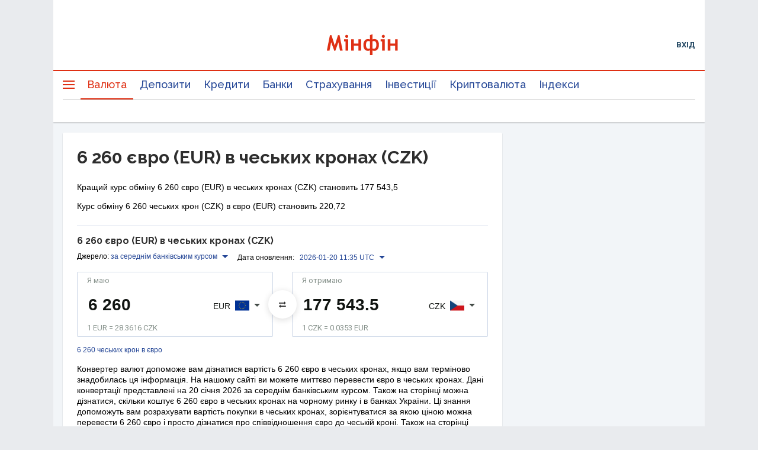

--- FILE ---
content_type: text/html; charset=utf-8
request_url: https://www.google.com/recaptcha/api2/aframe
body_size: 138
content:
<!DOCTYPE HTML><html><head><meta http-equiv="content-type" content="text/html; charset=UTF-8"></head><body><script nonce="ImuYYJezYJrChCXY_WwS4Q">/** Anti-fraud and anti-abuse applications only. See google.com/recaptcha */ try{var clients={'sodar':'https://pagead2.googlesyndication.com/pagead/sodar?'};window.addEventListener("message",function(a){try{if(a.source===window.parent){var b=JSON.parse(a.data);var c=clients[b['id']];if(c){var d=document.createElement('img');d.src=c+b['params']+'&rc='+(localStorage.getItem("rc::a")?sessionStorage.getItem("rc::b"):"");window.document.body.appendChild(d);sessionStorage.setItem("rc::e",parseInt(sessionStorage.getItem("rc::e")||0)+1);localStorage.setItem("rc::h",'1768903730571');}}}catch(b){}});window.parent.postMessage("_grecaptcha_ready", "*");}catch(b){}</script></body></html>

--- FILE ---
content_type: application/javascript; charset=utf-8
request_url: https://fundingchoicesmessages.google.com/f/AGSKWxW-GWBU41OxOxk9x6b5FIpJdKwoTkOS2b4WQV6QqZmIy9BzIU8GlMzPO5ILxn30xi5AfbEVFEPokd431PgGKmEQjZWLsTsjFlgFtAOruAZjo7n-quu673c3_zMO3KMcDbigraK_dK69zLKcRHGZBXOb0bl3Ch_M5Daimcqmw1P00iu4MOjFvzDTl4tU/_/sevenads./adv/lrec_.468x60/.intad._728x60.
body_size: -1290
content:
window['c4465405-7ce7-4c6f-b438-6c8593bbf8fb'] = true;

--- FILE ---
content_type: application/javascript; charset=UTF-8
request_url: https://minfin.com.ua/currency/assets/1.027d911fbbc7edbc3164.js
body_size: 20096
content:
(window.__LOADABLE_LOADED_CHUNKS__=window.__LOADABLE_LOADED_CHUNKS__||[]).push([[1],{300:function(t,e,n){"use strict";var o={};n.r(o),n.d(o,"link",(function(){return d})),n.d(o,"arrow",(function(){return f})),n.d(o,"search",(function(){return g})),n.d(o,"vector",(function(){return h})),n.d(o,"vectorBranch",(function(){return b})),n.d(o,"polygon",(function(){return m})),n.d(o,"growth",(function(){return v})),n.d(o,"vectorStroke",(function(){return x})),n.d(o,"vectorStrokeMb",(function(){return O})),n.d(o,"arrows",(function(){return w})),n.d(o,"bankArrow",(function(){return y})),n.d(o,"card",(function(){return j})),n.d(o,"chartDropArrow",(function(){return k})),n.d(o,"calendar",(function(){return C})),n.d(o,"filterArrow",(function(){return P})),n.d(o,"watch",(function(){return I})),n.d(o,"subscribe",(function(){return S})),n.d(o,"actualData",(function(){return D})),n.d(o,"play",(function(){return E})),n.d(o,"star",(function(){return z})),n.d(o,"close",(function(){return M})),n.d(o,"pencil",(function(){return L})),n.d(o,"check",(function(){return T})),n.d(o,"okIcon",(function(){return B})),n.d(o,"warningIcon",(function(){return F})),n.d(o,"infoIcon",(function(){return q})),n.d(o,"apiIcon",(function(){return A})),n.d(o,"ratesIcon",(function(){return N})),n.d(o,"questionIcon",(function(){return R})),n.d(o,"newsCompanyIcon",(function(){return _})),n.d(o,"sortIcon",(function(){return H})),n.d(o,"dualArrows",(function(){return K})),n.d(o,"metroIcon",(function(){return W}));var r=n(15),i=n.n(r),c=n(1),a=n.n(c),s=n(18),u=n.n(s),l=n(4),p=n(30),d={id:"link-usage",viewBox:"0 0 12 12",url:n.p+"sprite.1766488432612.svg#link-usage",toString:function(){return this.url}},f={id:"arrow-usage",viewBox:"0 0 10 5",url:n.p+"sprite.1766488432612.svg#arrow-usage",toString:function(){return this.url}},g={id:"search-usage",viewBox:"0 0 18 18",url:n.p+"sprite.1766488432612.svg#search-usage",toString:function(){return this.url}},h={id:"vector-usage",viewBox:"0 0 14 20",url:n.p+"sprite.1766488432612.svg#vector-usage",toString:function(){return this.url}},b={id:"vectorBranch-usage",viewBox:"0 0 24 24",url:n.p+"sprite.1766488432612.svg#vectorBranch-usage",toString:function(){return this.url}},m={id:"polygon-usage",viewBox:"0 0 8 7",url:n.p+"sprite.1766488432612.svg#polygon-usage",toString:function(){return this.url}},v={id:"growth-usage",viewBox:"0 0 8 6",url:n.p+"sprite.1766488432612.svg#growth-usage",toString:function(){return this.url}},x={id:"vectorStroke-usage",viewBox:"0 0 5 8",url:n.p+"sprite.1766488432612.svg#vectorStroke-usage",toString:function(){return this.url}},O={id:"vectorStrokeMb-usage",viewBox:"0 0 8 13",url:n.p+"sprite.1766488432612.svg#vectorStrokeMb-usage",toString:function(){return this.url}},w={id:"arrows-usage",viewBox:"0 0 18 14",url:n.p+"sprite.1766488432612.svg#arrows-usage",toString:function(){return this.url}},y={id:"bankArrow-usage",viewBox:"0 0 12 8",url:n.p+"sprite.1766488432612.svg#bankArrow-usage",toString:function(){return this.url}},j={id:"card-usage",viewBox:"0 0 20 16",url:n.p+"sprite.1766488432612.svg#card-usage",toString:function(){return this.url}},k={id:"chartDropArrow-usage",viewBox:"0 0 12 8",url:n.p+"sprite.1766488432612.svg#chartDropArrow-usage",toString:function(){return this.url}},C={id:"calendar-usage",viewBox:"0 0 18 20",url:n.p+"sprite.1766488432612.svg#calendar-usage",toString:function(){return this.url}},P={id:"filterArrow-usage",viewBox:"0 0 11 8",url:n.p+"sprite.1766488432612.svg#filterArrow-usage",toString:function(){return this.url}},I={id:"watch-usage",viewBox:"0 0 11 11",url:n.p+"sprite.1766488432612.svg#watch-usage",toString:function(){return this.url}},S={id:"subscribe-usage",viewBox:"0 0 36 24",url:n.p+"sprite.1766488432612.svg#subscribe-usage",toString:function(){return this.url}},D={id:"actualData-usage",viewBox:"0 0 57 48",url:n.p+"sprite.1766488432612.svg#actualData-usage",toString:function(){return this.url}},E={id:"play-usage",viewBox:"0 0 64 64",url:n.p+"sprite.1766488432612.svg#play-usage",toString:function(){return this.url}},z={id:"star-usage",viewBox:"0 0 16 16",url:n.p+"sprite.1766488432612.svg#star-usage",toString:function(){return this.url}},M={id:"close-usage",viewBox:"0 0 14 14",url:n.p+"sprite.1766488432612.svg#close-usage",toString:function(){return this.url}},L={id:"pencil-usage",viewBox:"0 0 18 18",url:n.p+"sprite.1766488432612.svg#pencil-usage",toString:function(){return this.url}},T={id:"check-usage",viewBox:"0 0 13 10",url:n.p+"sprite.1766488432612.svg#check-usage",toString:function(){return this.url}},B={id:"OK-usage",viewBox:"0 0 32 32",url:n.p+"sprite.1766488432612.svg#OK-usage",toString:function(){return this.url}},F={id:"warning-usage",viewBox:"0 0 24 24",url:n.p+"sprite.1766488432612.svg#warning-usage",toString:function(){return this.url}},q={id:"info-usage",viewBox:"0 0 20 20",url:n.p+"sprite.1766488432612.svg#info-usage",toString:function(){return this.url}},A={id:"api-usage",viewBox:"0 0 20 16",url:n.p+"sprite.1766488432612.svg#api-usage",toString:function(){return this.url}},N={id:"rates-usage",viewBox:"0 0 20 20",url:n.p+"sprite.1766488432612.svg#rates-usage",toString:function(){return this.url}},R={id:"question-usage",viewBox:"0 0 20 20",url:n.p+"sprite.1766488432612.svg#question-usage",toString:function(){return this.url}},_={id:"newsCompany-usage",viewBox:"0 0 12 12",url:n.p+"sprite.1766488432612.svg#newsCompany-usage",toString:function(){return this.url}},H={id:"sort-usage",viewBox:"0 0 18 12",url:n.p+"sprite.1766488432612.svg#sort-usage",toString:function(){return this.url}},K={id:"dualArrows-usage",viewBox:"0 0 20 18",url:n.p+"sprite.1766488432612.svg#dualArrows-usage",toString:function(){return this.url}},W={id:"metro-usage",viewBox:"0 0 16 16",url:n.p+"sprite.1766488432612.svg#metro-usage",toString:function(){return this.url}},Y=n(70);function U(t,e){var n=Object.keys(t);if(Object.getOwnPropertySymbols){var o=Object.getOwnPropertySymbols(t);e&&(o=o.filter((function(e){return Object.getOwnPropertyDescriptor(t,e).enumerable}))),n.push.apply(n,o)}return n}function J(t){for(var e=1;e<arguments.length;e++){var n=null!=arguments[e]?arguments[e]:{};e%2?U(Object(n),!0).forEach((function(e){a()(t,e,n[e])})):Object.getOwnPropertyDescriptors?Object.defineProperties(t,Object.getOwnPropertyDescriptors(n)):U(Object(n)).forEach((function(e){Object.defineProperty(t,e,Object.getOwnPropertyDescriptor(n,e))}))}return t}var V="".concat("/currency/assets/","sprite.").concat(1766488432612,".svg"),X=p.c.svg.withConfig({componentId:"sc-1hzb4m6-0"})(["",""],(function(t){var e=t.$fill;return e&&"\n    color: ".concat(e," !important;\n  ")})),G=Object(l.memo)((function(t){var e=t.name,n=t.fill,r=t.style,c=t.className,a=u()(t,["name","fill","style","className"]),s=o[e];if(!s)return null;var l=(o[e].viewBox||"").split(" "),p=n?J({},r,{color:n}):r;return Object(Y.jsx)(X,J({viewBox:s.viewBox,width:l[2],height:l[3],$fill:n,style:p,className:c},a,{children:i()("use",{xlinkHref:"".concat(V,"#").concat(s.id)})}))}));G.defaultProps={name:"",fill:null,style:null,className:null};e.a=G},304:function(t,e,n){"use strict";n.d(e,"a",(function(){return i})),n.d(e,"b",(function(){return c})),n.d(e,"c",(function(){return a})),n.d(e,"d",(function(){return s})),n.d(e,"e",(function(){return u})),n.d(e,"g",(function(){return l})),n.d(e,"f",(function(){return p}));var o=n(30),r=n(11),i=(r.J,o.c.h2.withConfig({componentId:"sc-1vpmcvp-1"})(["",""],r.K)),c=(r.L,o.c.h4.withConfig({componentId:"sc-1vpmcvp-3"})(["",""],r.M)),a=o.c.h5.withConfig({componentId:"sc-1vpmcvp-4"})(["",""],r.N),s=o.c.h6.withConfig({componentId:"sc-1vpmcvp-5"})(["",""],r.O),u=(r.V,o.c.p.withConfig({componentId:"sc-1vpmcvp-7"})(["",""],r.W)),l=o.c.p.withConfig({componentId:"sc-1vpmcvp-8"})(["",""],r.Y),p=o.c.p.withConfig({componentId:"sc-1vpmcvp-9"})(["",""],r.X)},307:function(t,e,n){"use strict";var o=n(4),r=function(t,e,n){Object(o.useEffect)((function(){var o=function(o){t.current&&!t.current.contains(o.target)&&(!n||!n.current||(null==n?void 0:n.current)&&!n.current.contains(o.target))&&e(o)};return document.addEventListener("mousedown",o),document.addEventListener("touchstart",o),function(){document.removeEventListener("mousedown",o),document.removeEventListener("touchstart",o)}}),[t,e])},i=n(19),c=n.n(i),a=n(352),s=n(1),u=n.n(s),l=n(50),p=n.n(l),d=n(446),f=n.n(d);function g(t,e){var n=Object.keys(t);if(Object.getOwnPropertySymbols){var o=Object.getOwnPropertySymbols(t);e&&(o=o.filter((function(e){return Object.getOwnPropertyDescriptor(t,e).enumerable}))),n.push.apply(n,o)}return n}var h=function(t,e){var n=Object(o.useState)(!1),r=c()(n,2),i=r[0],a=r[1],s=Object(o.useCallback)((function(t){return a("boolean"==typeof t?t:!i)}),[i,a]),l=Object(o.useMemo)((function(){if(i)return t;var n=f()(t),o=Array.isArray(t),r="object"===p()(t)&&"null"!==t&&!o;if(!o&&!r&&!n)throw new Error("Incorrect type for first argument. should be object or array or Map.");return n?new Map(Array.from(t.entries()).slice(0,e)):o?t.slice(0,e):r?Object.keys(t).slice(0,e).reduce((function(e,n){return function(t){for(var e=1;e<arguments.length;e++){var n=null!=arguments[e]?arguments[e]:{};e%2?g(Object(n),!0).forEach((function(e){u()(t,e,n[e])})):Object.getOwnPropertyDescriptors?Object.defineProperties(t,Object.getOwnPropertyDescriptors(n)):g(Object(n)).forEach((function(e){Object.defineProperty(t,e,Object.getOwnPropertyDescriptor(n,e))}))}return t}({},e,u()({},n,t[n]))}),{}):t}),[t,i,e]);return{isShow:i,toggle:s,items:l}},b=null,m=function(t,e,n){var r=Object(o.useState)(t||e),i=c()(r,2),a=i[0],s=i[1];Object(o.useEffect)((function(){null!==e&&s(e)}),[e]),Object(o.useEffect)((function(){null!==t&&s(t)}),[t,e]);var u=Object(o.useCallback)((function(t){n?n(t):s(t)}),[a,s,n,t]),l=Object(o.useCallback)((function(t){var n=a+t-b;return Math.max(Math.min(0,n),e)}),[e,a]),p=Object(o.useCallback)((function(t){var e=l(t);u(e)}),[l,u]),d=Object(o.useCallback)((function(t){t.preventDefault(),p(t.clientX)}),[p]),f=Object(o.useCallback)((function(t){p(t.touches[0].clientX)}),[p]),g=Object(o.useCallback)((function(t){t.preventDefault(),document.removeEventListener("mousemove",d),document.removeEventListener("mouseup",g)}),[d]),h=Object(o.useCallback)((function(){document.removeEventListener("touchmove",f),document.removeEventListener("touchend",h)}),[f]),m=Object(o.useCallback)((function(t){b=t.clientX,document.addEventListener("mousemove",d),document.addEventListener("mouseup",g)}),[d,g]),v=Object(o.useCallback)((function(t){b=t.touches[0].clientX,document.addEventListener("touchmove",f),document.addEventListener("touchend",h)}),[f,h]);return{translateX:a,handleMouseDown:m,handleTouchStart:v}},v=n(42),x=n(13),O=function(){var t=arguments.length>0&&void 0!==arguments[0]?arguments[0]:[],e=Object(a.a)(),n=Object(v.d)((function(t){return Object(x.e)(t,e)})),o=n.items;return o?t.length>o.length?o.concat(t.slice(o.length)):o:[]},w=n(359),y=n(14),j=n(399);function k(t,e){var n=Object.keys(t);if(Object.getOwnPropertySymbols){var o=Object.getOwnPropertySymbols(t);e&&(o=o.filter((function(e){return Object.getOwnPropertyDescriptor(t,e).enumerable}))),n.push.apply(n,o)}return n}function C(t){for(var e=1;e<arguments.length;e++){var n=null!=arguments[e]?arguments[e]:{};e%2?k(Object(n),!0).forEach((function(e){u()(t,e,n[e])})):Object.getOwnPropertyDescriptors?Object.defineProperties(t,Object.getOwnPropertyDescriptors(n)):k(Object(n)).forEach((function(e){Object.defineProperty(t,e,Object.getOwnPropertyDescriptor(n,e))}))}return t}var P=function(t){var e=t.currenciesType,n=Object(o.useState)({}),r=c()(n,2),i=r[0],a=r[1],s=function(t){var e=C({},i,u()({},d(t.slug,t.type),t));a(e);try{localStorage.setItem(j.b,JSON.stringify(e))}catch(t){console.error("Error saving to localStorage:",t)}},l=function(t){var e=t.slug,n=t.type,o=d(e,n),r=Object.keys(i).reduce((function(t,e){return o===e?t:C({},t,u()({},e,i[e]))}),{});a(r);try{localStorage.setItem(j.b,JSON.stringify(r))}catch(t){console.error("Error saving to localStorage:",t)}},p=Object(o.useMemo)((function(){return t=Object.values(i),e===y.a.all?t:t.filter((function(t){var n=t.type;return e===n}));var t}),[i,e]),d=function(t,e){return"".concat(t,"-").concat(e)};return{currentFavorites:p,addFavorites:function(t){a(t)},handleSwitchCurrencyInFavorites:function(t){return function(e){e.preventDefault(),!!i[d(t.slug,t.type)]?l(t):s(t)}}}},I=n(321);n.d(e,"e",(function(){return r})),n.d(e,"g",(function(){return a.a})),n.d(e,"d",(function(){return h})),n.d(e,"c",(function(){return m})),n.d(e,"a",(function(){return O})),n.d(e,"h",(function(){return w.a})),n.d(e,"b",(function(){return P})),n.d(e,"f",(function(){return I.a}))},308:function(t,e,n){"use strict";n.d(e,"a",(function(){return a})),n.d(e,"c",(function(){return s})),n.d(e,"d",(function(){return u})),n.d(e,"h",(function(){return l})),n.d(e,"i",(function(){return p})),n.d(e,"b",(function(){return d})),n.d(e,"e",(function(){return f})),n.d(e,"f",(function(){return g})),n.d(e,"g",(function(){return h}));var o=n(30),r=n(309),i=n(32),c=n(304),a=o.c.div.withConfig({componentId:"sc-1blkav0-0"})(["margin:0 0 16px;display:flex;overflow:auto;padding-right:32px;@media all and ","{margin-top:6px;overflow:visible;}"],i.L),s=o.c.div.withConfig({componentId:"sc-1blkav0-1"})(["overflow:hidden;position:relative;&:after{content:'';position:absolute;top:0;right:0;width:32px;height:40px;background:linear-gradient( 270deg,#ffffff 0%,rgba(255,255,255,0) 100% );}@media all and ","{width:auto;margin-top:6px;overflow:visible;&:after{display:none;}}"],i.M),u=o.c.div.withConfig({componentId:"sc-1blkav0-2"})(["display:flex;flex-direction:column-reverse;@media all and ","{justify-content:space-between;flex-direction:row;}"],i.L),l=Object(o.c)(c.a).withConfig({componentId:"sc-1blkav0-3"})(["font-family:",";font-size:18px;line-height:24px;margin-bottom:8px;@media all and ","{font-size:20px;line-height:28px;}"],i.I,i.L),p=o.c.section.withConfig({componentId:"sc-1blkav0-4"})(["width:100%;padding:16px;margin-top:16px;background:#ffffff;box-shadow:0px 1px 2px rgba(0,0,0,0.16);border-radius:2px;@media all and ","{padding:24px;}"],i.L),d=o.c.div.withConfig({componentId:"sc-1blkav0-5"})(["position:relative;"]),f=Object(o.c)(c.e).withConfig({componentId:"sc-1blkav0-6"})(["color:",";line-height:16px;margin-bottom:16px;@media all and ","{margin-bottom:0;}"],i.s,i.L),g=o.c.div.withConfig({componentId:"sc-1blkav0-7"})(["display:flex;margin-top:16px;width:100%;flex-direction:column-reverse;@media all and ","{flex-direction:row;justify-content:space-between;align-items:center;}"],i.L),h=Object(o.c)(r.c).withConfig({componentId:"sc-1blkav0-8"})(["svg{margin-left:4px;align-self:center;}"])},309:function(t,e,n){"use strict";n.d(e,"d",(function(){return i})),n.d(e,"b",(function(){return c})),n.d(e,"a",(function(){return a})),n.d(e,"c",(function(){return s}));var o=n(30),r=n(32),i=o.c.section.withConfig({componentId:"sc-1caimsj-0"})(["width:100%;padding:16px;margin-top:16px;background:#ffffff;box-shadow:0px 1px 2px rgba(0,0,0,0.16);border-radius:2px;@media all and ","{padding:24px;}& > div h1{margin-bottom:8px;}@media all and ","{& > div h1{margin-bottom:0;}}"],r.L,r.L),c=o.c.div.withConfig({componentId:"sc-1caimsj-1"})(["display:flex;align-items:center;margin-top:12px;margin-left:-4px;overflow:hidden;@media all and ","{margin-top:20px;overflow:hidden;}"],r.L),a=o.c.img.withConfig({componentId:"sc-1caimsj-2"})(["display:block;width:48px;height:48px;background:green;border:4px solid #ffffff;border-radius:50%;box-sizing:initial;margin-left:-15px;&:first-child{margin-left:0;}"]),s=o.c.a.withConfig({componentId:"sc-1caimsj-3"})(["display:inline-block;color:",";margin-top:12px;padding:12px 16px;font-family:",";font-weight:bold;font-size:16px;line-height:24px;border:1px solid #cbdaf4;border-radius:2px;width:100%;text-align:center;&:hover{opacity:0.8;}& > svg{margin-top:-4px;}@media all and ","{width:unset;margin-top:20px;}"],r.E,r.I,r.L)},310:function(t,e,n){"use strict";var o=n(1),r=n.n(o),i=n(18),c=n.n(i),a=(n(4),n(30)),s=n(32),u=n(70);function l(t,e){var n=Object.keys(t);if(Object.getOwnPropertySymbols){var o=Object.getOwnPropertySymbols(t);e&&(o=o.filter((function(e){return Object.getOwnPropertyDescriptor(t,e).enumerable}))),n.push.apply(n,o)}return n}var p=Object(a.c)((function(t){t.hideOnMobile,t.sticky;var e=c()(t,["hideOnMobile","sticky"]);return(Object(u.jsx)("section",function(t){for(var e=1;e<arguments.length;e++){var n=null!=arguments[e]?arguments[e]:{};e%2?l(Object(n),!0).forEach((function(e){r()(t,e,n[e])})):Object.getOwnPropertyDescriptors?Object.defineProperties(t,Object.getOwnPropertyDescriptors(n)):l(Object(n)).forEach((function(e){Object.defineProperty(t,e,Object.getOwnPropertyDescriptor(n,e))}))}return t}({},e)))})).withConfig({componentId:"sc-1lmgfrf-0"})(["background-color:",";border-radius:2px;box-shadow:0 1px 2px rgba(0,0,0,0.06),0 1px 2px rgba(0,0,0,0.14);padding:16px;margin-bottom:16px;width:100%;@media all and ","{padding:24px;}"," ",""],s.D,s.J,(function(t){return t.hideOnMobile?"\n        display: none;\n\n        @media all and ".concat(s.K," {\n          display: block;\n        }\n      "):""}),(function(t){return t.sticky?"\n        position: sticky;\n        top: 16px;\n      ":""}));e.a=p},312:function(t,e,n){"use strict";n.d(e,"a",(function(){return p}));var o=n(15),r=n.n(o),i=n(493),c=n(3),a=n.n(c),s=n(300),u=n(415),l=r()(i.a,{id:"updated"}),p=function(t){var e=t.title,n=t.none,o=t.nbu,c=t.isRefreshTimeDisplayed,p=t.renderSuffix,d=t.children,f=t.titleValue;return(r()(u.b,{nbu:o},void 0,r()(u.a,{},void 0,d||r()(i.a,{id:e,values:{date:f}})),c&&!p&&r()(u.c,{none:n,nbu:o},void 0,r()(s.a,{name:"watch",style:{margin:"0 5px 1px 0"}}),l," ",a()().format("DD.MM.YYYY, hh:mm")),p&&p()))};p.defaultProps={none:null,nbu:null,children:null,isRefreshTimeDisplayed:!1,renderSuffix:null,titleValue:null}},316:function(t,e,n){"use strict";var o=n(15),r=n.n(o),i=n(4),c=n(1),a=n.n(c),s=n(18),u=n.n(s),l=n(30),p=n(32),d=n(70);function f(t,e){var n=Object.keys(t);if(Object.getOwnPropertySymbols){var o=Object.getOwnPropertySymbols(t);e&&(o=o.filter((function(e){return Object.getOwnPropertyDescriptor(t,e).enumerable}))),n.push.apply(n,o)}return n}var g=Object(l.c)((function(t){t.hideOnMobile,t.sticky;var e=u()(t,["hideOnMobile","sticky"]);return(Object(d.jsx)("section",function(t){for(var e=1;e<arguments.length;e++){var n=null!=arguments[e]?arguments[e]:{};e%2?f(Object(n),!0).forEach((function(e){a()(t,e,n[e])})):Object.getOwnPropertyDescriptors?Object.defineProperties(t,Object.getOwnPropertyDescriptors(n)):f(Object(n)).forEach((function(e){Object.defineProperty(t,e,Object.getOwnPropertyDescriptor(n,e))}))}return t}({},e)))})).withConfig({componentId:"sc-1hy0zwg-0"})(["padding:16px 0 0;margin:0;width:100%;& [data-bn-slot]{padding:0;}"," ",""],(function(t){return t.hideOnMobile?"\n        display: none;\n\n        @media all and ".concat(p.K," {\n          display: block;\n        }\n      "):""}),(function(t){return t.sticky?"\n        position: sticky;\n        top: 16px;\n      ":""})),h=Object(i.memo)((function(t){var e=t.id,n=t.slot,o=t.sticky;return Object(i.useEffect)((function(){window.dispatchEvent(new CustomEvent("bn-slot-display",{detail:{"bn-slots":[n]}}))}),[]),r()(g,{sticky:o},void 0,r()("div",{id:e,"data-bn-slot":n}))}));h.defaultProps={sticky:!1};e.a=h},317:function(t,e,n){"use strict";var o=n(1),r=n.n(o),i=n(15),c=n.n(i),a=n(4),s=n(30),u=Object(s.d)(["0%{background-position:0% 50%}50%{background-position:100% 50%}100%{background-position:0% 50%}"]),l=s.c.span.withConfig({componentId:"sc-1jsf3c0-0"})(["animation:"," 2s ease infinite;background:linear-gradient(45deg,#e8ebee,#f8fafc,#e8ebee);background-size:400% 400%;display:inline-flex;height:100%;width:100%;"],u),p=n(70);function d(t,e){var n=Object.keys(t);if(Object.getOwnPropertySymbols){var o=Object.getOwnPropertySymbols(t);e&&(o=o.filter((function(e){return Object.getOwnPropertyDescriptor(t,e).enumerable}))),n.push.apply(n,o)}return n}n.d(e,"a",(function(){return f}));var f=function(t){var e=t.type;return"mb"===e?"mb"===e&&[1,2,3].map((function(t){return c()("tr",{},t,c()("td",{style:{width:"104px",height:"48px"}},void 0,c()(g,{style:{width:"50%",height:"20px"}})),c()("td",{style:{width:"294px",height:"48px"}},void 0,c()(g,{style:{width:"50%",height:"20px"}})),c()("td",{style:{width:"294px",height:"48px"}},void 0,c()(g,{style:{width:"50%",height:"20px"}})))})):[1,2,3,4].map((function(t){return c()("tr",{},t,c()("td",{style:{width:"83px",height:"48px"}},void 0,c()(g,{style:{width:"50%",height:"20px"}})),c()("td",{style:{width:"104px",height:"48px"}},void 0,c()(g,{style:{width:"50%",height:"20px"}})),c()("td",{style:{width:"264px",height:"48px"}},void 0,c()(g,{style:{width:"50%",height:"20px"}})),c()("td",{style:{width:"241px",height:"48px"}},void 0,c()(g,{style:{width:"50%",height:"20px"}})))}))},g=Object(a.memo)((function(t){return Object(p.jsx)(l,function(t){for(var e=1;e<arguments.length;e++){var n=null!=arguments[e]?arguments[e]:{};e%2?d(Object(n),!0).forEach((function(e){r()(t,e,n[e])})):Object.getOwnPropertyDescriptors?Object.defineProperties(t,Object.getOwnPropertyDescriptors(n)):d(Object(n)).forEach((function(e){Object.defineProperty(t,e,Object.getOwnPropertyDescriptor(n,e))}))}return t}({},t))}));e.b=g},321:function(t,e,n){"use strict";n.d(e,"a",(function(){return l}));var o=n(1),r=n.n(o),i=n(4),c=n(298),a=n(5),s=n(359);function u(t,e){var n=Object.keys(t);if(Object.getOwnPropertySymbols){var o=Object.getOwnPropertySymbols(t);e&&(o=o.filter((function(e){return Object.getOwnPropertyDescriptor(t,e).enumerable}))),n.push.apply(n,o)}return n}var l=function(t){var e=t.location,n=t.mainEntity,o=void 0===n?[]:n,l=t.mainEntityName,p=void 0===l?null:l,d=t.defaultMetaTitle,f=void 0===d?"":d,g=t.defaultMetaDescription,h=void 0===g?"":g,b=Object(c.a)(),m=b.locale,v=Object(s.a)(),x=v.metaTitle,O=v.metaDescription,w=v.pageTitle,y=x||f,j=O||h,k=w||y,C=Object(i.useMemo)((function(){return function(t){for(var e=1;e<arguments.length;e++){var n=null!=arguments[e]?arguments[e]:{};e%2?u(Object(n),!0).forEach((function(e){r()(t,e,n[e])})):Object.getOwnPropertyDescriptors?Object.defineProperties(t,Object.getOwnPropertyDescriptors(n)):u(Object(n)).forEach((function(e){Object.defineProperty(t,e,Object.getOwnPropertyDescriptor(n,e))}))}return t}({"@context":"http://schema.org","@type":"WebPage",name:y,description:j,url:"https://minfin.com.ua".concat(Object(a.Z)(m)).concat("/currency").concat(e.pathname),inLanguage:Object(a.W)(m),isPartOf:{"@type":"WebSite",url:"https://minfin.com.ua/",publisher:{"@context":"http://schema.org","@type":"Organization",name:"Minfin.com.ua",knowsLanguage:["uk-UA","ru-UA"],description:j,url:"https://minfin.com.ua/",logo:{"@type":"ImageObject",url:"https://minfin.com.ua/i/redesign/minfin-logo-ru.png"},foundingDate:"2008",sameAs:["https://www.facebook.com/minfin.com.ua/","https://t.me/Minfin_com_ua/","https://www.youtube.com/channel/UCEW1QlFX_ito4gd3QXxyt5Q/","https://twitter.com/MinfinComUa/","https://www.instagram.com/minfin.com.ua/"],address:{"@type":"PostalAddress",addressCountry:{"@type":"Country",name:b.formatMessage({id:"pageSchema.addressCountry.name"})},addressLocality:b.formatMessage({id:"pageSchema.addressLocality"}),postalCode:"03038",streetAddress:b.formatMessage({id:"pageSchema.streetAddress"})},contactPoint:[{"@type":"ContactPoint",telephone:"+38(044)392-47-40",contactType:"customer service",areaServed:"UA",availableLanguage:["Ukrainian","Russian"],email:"info@minfin.com.ua"}]}}},o&&(null==o?void 0:o.length)?{mainEntity:{"@type":"ItemList",name:k,itemListElement:o.map((function(t){return{"@type":"ExchangeRateSpecification",currency:t.code,name:p||"Курс НБУ",currentExchangeRate:{"@type":"UnitPriceSpecification",price:(null==t?void 0:t.rate)||(null==t?void 0:t.ask)||0,priceCurrency:"UAH"}}}))}}:{})}),[y,j,k,m,e.pathname,o,p]),P=Object(i.useMemo)((function(){return[{type:"application/ld+json",innerHTML:JSON.stringify(C)}]}),[C]);return{pageSchema:C,pageScripts:P,formattedMetaTitle:y,formattedMetaDescription:j}}},326:function(t,e,n){"use strict";var o=n(15),r=n.n(o),i=n(4),c=n.n(i),a=n(316),s=n(42),u=n(31),l=n(298),p=n(13),d=n(310),f=n(30),g=n(32),h=f.c.h2.withConfig({componentId:"sc-13vzprs-0"})(["align-items:center;display:flex;font-family:",";font-weight:700;font-size:18px;line-height:24px;margin-bottom:16px;padding:0;width:100%;"],g.I),b=(g.I,f.c.ul.withConfig({componentId:"sc-12qnqxp-1"})(["list-style:none;margin:0;padding:0;"])),m=f.c.li.withConfig({componentId:"sc-12qnqxp-2"})(["margin:0;padding:0;&:not(:last-child){margin-bottom:8px;}"]),v=f.c.a.withConfig({componentId:"sc-12qnqxp-3"})(["color:",";font-size:14px;line-height:18px;transition:color 0.3s;&:hover,&:active{color:",";}"],g.E,g.e),x=Object(i.memo)((function(t){var e=t.title,n=t.links;return n?r()(d.a,{},void 0,r()(h,{},void 0,e),r()(b,{},void 0,n.map((function(t){return r()(m,{},t.id,r()(v,{href:t.url,title:t.name},void 0,t.name))})))):null})),O=Object(p.bb)(),w=Object(u.k)((function(t){var e=t.match,n=t.location,o={intl:Object(l.a)(),match:e,location:n},i=Object(s.d)((function(t){return O(t,o)}));return i?i.map((function(t){var e=t.id,n=t.name,o=t.children;return(r()(x,{title:n,links:o},e))})):null})),y=n(8),j=n.n(y),k=n(19),C=n.n(k),P=n(493),I=n(7),S=n(300),D=n(371),E=f.c.div.withConfig({componentId:"sc-1mioik9-0"})(["display:flex;justify-content:space-between;flex-wrap:wrap;position:fixed;bottom:",";color:#fff;font-size:14px;width:100%;height:auto;background-color:#1e2621;padding:12px 16px;left:50%;transform:translateX(-50%);z-index:10;align-items:center;transition:bottom 300ms cubic-bezier(0.25,0.46,0.45,0.94);box-shadow:0px 4px 8px rgba(0,0,0,0.16);border-radius:4px;@media all and ","{bottom:",";max-width:600px;height:48px;}"],(function(t){return t.isOpen?"65px":"-800px"}),g.M,(function(t){return t.isOpen?"24px":"-800px"})),z=f.c.div.withConfig({componentId:"sc-1mioik9-1"})(["font-family:",";font-size:14px;line-height:24px;color:#fff;display:inline-block;"],g.H),M=f.c.button.withConfig({componentId:"sc-1mioik9-2"})(["font-family:",";font-weight:bold;font-size:12px;line-height:16px;background-color:transparent;color:#55b391;&:hover{opacity:0.8;background-color:#000;border-color:",";}"],g.I,g.k),L=function(t){var e=t.isOpen,n=t.children,o=t.autoClose,c=t.autoCloseTime,a=t.onRequestClose;return Object(i.useEffect)((function(){var t=e&&o?setTimeout((function(){a()}),c):null;return function(){return clearTimeout(t)}}),[e,a,c]),r()(E,{isOpen:e},void 0,r()(z,{},void 0,n),r()(M,{outline:!0,size:"small",type:"button",onClick:a},void 0,"ОК"))};L.defaultProps={children:"",autoClose:!0,autoCloseTime:3e4,isOpen:!1};var T=L,B=n(304),F=f.c.div.withConfig({componentId:"sc-1x4v2f1-0"})(["padding:28px 16px 16px 16px;margin:16px 0;border-top:2px solid #d30000;width:100%;background:#ffffff;box-shadow:0px 1px 2px rgba(0,0,0,0.16);border-radius:2px;"]),q=f.c.div.withConfig({componentId:"sc-1x4v2f1-1"})(["text-align:center;margin-bottom:16px;"]),A=f.c.h3.withConfig({componentId:"sc-1x4v2f1-2"})(["font-family:",";font-weight:700;font-size:18px;line-height:24px;margin-top:16px;"],g.I),N=f.c.div.withConfig({componentId:"sc-1x4v2f1-3"})(["display:block;@media all and ","{display:flex;justify-content:center;}@media all and ","{display:block;}"],g.M,g.K),R=f.c.div.withConfig({componentId:"sc-1x4v2f1-4"})(["position:relative;width:100%;margin-right:0;@media all and ","{width:256px;margin-right:16px;}@media all and ","{width:100%;margin-right:0;}"],g.M,g.K),_=f.c.label.withConfig({componentId:"sc-1x4v2f1-5"})(["position:absolute;top:16px;left:12px;color:",";letter-spacing:0.03em;font-size:12px;line-height:16px;padding:0 2px;background:#fff;transition:top 0.2s;cursor:text;",";"],g.s,(function(t){var e=t.isInputActive,n=t.inputValue;return e||n?"  \n    top: -8px\n    ":"top: 16px"})),H=f.c.input.withConfig({componentId:"sc-1x4v2f1-6"})(["font-family:",";font-size:16px;line-height:28px;width:100%;padding:10px 12px;margin-bottom:16px;color:",";background:#fff;border:1px solid #cacccb;box-sizing:border-box;border-radius:2px;&:focus{outline:none;}"],g.H,g.j),K=f.c.button.withConfig({componentId:"sc-1x4v2f1-7"})(["width:100%;padding:12px 0;margin-bottom:16px;font-family:",";font-size:16px;font-weight:700;line-height:24px;color:",";background:#fff;border:1px solid ",";border-radius:2px;&:hover{opacity:0.8;}&:active{opacity:0.9;}@media all and ","{width:135px;}@media all and ","{width:100%;}"],g.I,g.y,g.y,g.M,g.K),W=f.c.div.withConfig({componentId:"sc-1x4v2f1-8"})(["width:unset;margin:0;text-align:unset;@media all and ","{width:60%;margin:0 auto;text-align:center;}@media all and ","{width:unset;margin:0;text-align:unset;}"],g.M,g.K),Y=Object(f.c)(B.f).withConfig({componentId:"sc-1x4v2f1-9"})(["font-size:12px;line-height:16px;"]),U=f.c.div.withConfig({componentId:"sc-1x4v2f1-10"})(["display:flex;justify-content:center;margin:50px 0;"]),J=f.c.div.withConfig({componentId:"sc-1x4v2f1-11"})(["display:flex;flex-direction:column;align-items:center;text-align:center;padding:86px 0;"]),V=f.c.h3.withConfig({componentId:"sc-1x4v2f1-12"})(["font-family:",";font-weight:700;font-size:18px;line-height:24px;margin:16px 0 8px 0;"],g.I),X=f.c.p.withConfig({componentId:"sc-1x4v2f1-13"})(["font-family:",";font-size:14px;line-height:24px;"],g.H),G=n(70),Z=r()(J,{},void 0,r()(S.a,{name:"okIcon"}),r()(V,{},void 0,r()(P.a,{id:"subcribe.success"})),r()(X,{},void 0,r()(P.a,{id:"subscribe.success.desc"}))),Q=r()(q,{},void 0,r()(S.a,{name:"subscribe"}),r()(A,{},void 0,r()(P.a,{id:"subscribe.title"}))),$=r()("div",{},void 0,"testest"),tt=r()(U,{},void 0,r()(D.a,{})),et=r()(K,{type:"submit"},void 0,r()(P.a,{id:"subscribe"})),nt=function(){var t=Object(i.useRef)(),e=Object(l.a)().formatMessage,n=Object(i.useState)(!1),o=C()(n,2),c=o[0],a=o[1],s=Object(i.useState)(""),u=C()(s,2),p=u[0],d=u[1],f=Object(i.useState)(!1),g=C()(f,2),h=g[0],b=g[1],m=Object(i.useState)({message:"",error:!1,subscribe:!1}),v=C()(m,2),x=v[0],O=v[1],w=Object(i.useMemo)((function(){return e({id:"wrongEmail"})}),[]),y=Object(i.useMemo)((function(){return e({id:"notEnoughData"})}),[]),k=Object(i.useMemo)((function(){return e({id:"smthWrongMessage"})}),[]),P=e({id:"subscribe.desc"});return r()(F,{},void 0,x.subscribe&&Z,!x.subscribe&&Object(G.jsxs)(G.Fragment,{children:[Q,r()(N,{},void 0,x.subscribe&&$,h&&tt,!h&&Object(G.jsxs)("form",{ref:t,onSubmit:function(t){var e;return j.a.async((function(n){for(;;)switch(n.prev=n.next){case 0:if(t.preventDefault(),p){n.next=4;break}return O({message:y,error:!0,subscribe:!1}),n.abrupt("return");case 4:return n.prev=4,b(!0),(e=new FormData).append("email",p),e.append("action","currency-subscribe-form"),e.append("r",1),n.next=12,j.a.awrap(Object(I.J)(e).then((function(t){O({message:0===t.data.code?t.data.message:w,error:500===t.data.code,subscribe:0===t.data.code})})));case 12:n.next=17;break;case 14:n.prev=14,n.t0=n.catch(4),O({message:k,error:!0,subscribe:!1});case 17:return n.prev=17,b(!1),n.finish(17);case 20:case"end":return n.stop()}}),null,null,[[4,14,17,20]])},noValidate:!0,children:[r()(R,{},void 0,r()(_,{isInputActive:c,inputValue:p,onClick:function(){return a(!0)},htmlFor:"email"},void 0,"Email"),r()(H,{id:"email",type:"email",value:p,onChange:function(t){return d(t.target.value)},onFocus:function(){return a(!0)},onBlur:function(){return a(!1)}})),et]})),r()(W,{},void 0,r()(Y,{},void 0,P))]}),r()(T,{isOpen:x.error,onRequestClose:function(){O({message:"",error:!1,subscribe:!1})}},void 0,x.message))},ot=n(5),rt="https://minfin.com.ua/ua/developers/api/",it="https://minfin.com.ua/developers/api/",ct=Object(f.c)(F).withConfig({componentId:"sc-1hft951-0"})(["display:flex;flex-direction:column;justify-content:space-between;padding:16px;margin-top:16px;font-family:",";@media all and ","{flex-direction:row;}@media all and ","{display:block;margin-top:0;}"],g.I,g.M,g.K),at=f.c.div.withConfig({componentId:"sc-1hft951-1"})(["display:flex;align-items:center;width:100%;@media all and ","{width:75%;}@media all and ","{width:100%;}"],g.M,g.K),st=f.c.p.withConfig({componentId:"sc-1hft951-2"})(["font-weight:700;font-size:13px;line-height:18px;color:",";"],g.j),ut=f.c.div.withConfig({componentId:"sc-1hft951-3"})(["margin-right:8px;"]),lt=f.c.a.withConfig({componentId:"sc-1hft951-4"})(["display:block;width:100%;margin-top:12px;padding:12px;text-align:center;background:",";color:#fff;font-weight:700;font-size:16px;line-height:24px;appearance:none;&:hover{opacity:0.8;}&:active{opacity:0.9;}@media all and ","{width:104px;margin-top:0;}@media all and ","{margin-top:12px;width:100%;}"],g.y,g.M,g.K),pt=r()(at,{},void 0,r()(ut,{},void 0,r()(S.a,{name:"actualData"})),r()(st,{},void 0,r()(P.a,{id:"actualData.title"}))),dt=function(){var t=Object(l.a)().locale===ot.d?it:rt;return r()(ct,{},void 0,pt,r()(lt,{href:t,type:"button",target:"_blank"},void 0,"Перейти"))},ft=Object(f.c)(F).withConfig({componentId:"sc-1upab7u-0"})(["padding:16px;margin-top:16px;border:none;margin-bottom:16px;"]),gt=f.c.div.withConfig({componentId:"sc-1upab7u-1"})(["margin-right:10px;margin-top:-1px;"]),ht=f.c.a.withConfig({componentId:"sc-1upab7u-2"})(["display:flex;padding:16px 0;font-size:14px;line-height:20px;color:",";transition:opacity 0.3s;&:not(:last-of-type){border-bottom:1px solid ",";}&:hover{opacity:0.8;}"],g.j,g.d),bt=[{id:"infoBlock.question",icon:"questionIcon",href:"currency/mb/about/"},{id:"infoBlock.rates",icon:"ratesIcon",href:"currency/auction/usd/buy/kiev/"},{id:"infoBlock.info",icon:"infoIcon",href:"currency/informers/#informers-mb"},{id:"infoBlock.api",icon:"apiIcon",href:"developers/api/"}],mt=function(){var t=Object(l.a)().locale;return(r()(ft,{},void 0,bt.map((function(e){var n=e.id,o=e.icon,i=e.href;return(r()(ht,{href:"".concat("https://minfin.com.ua").concat(Object(ot.Z)(t),"/").concat(i),target:"_blank"},n,r()(gt,{},void 0,r()(S.a,{name:o})),r()(P.a,{id:n})))}))))},vt=n(3),xt=n.n(vt),Ot=n(308),wt=Object(f.c)(Ot.i).withConfig({componentId:"sc-1uynfzz-0"})(["margin-bottom:16px;"]),yt=f.c.div.withConfig({componentId:"sc-1uynfzz-1"})(["display:flex;flex-direction:column;justify-content:space-between;"]),jt=f.c.h4.withConfig({componentId:"sc-1uynfzz-2"})(["font-family:",";font-size:18px;line-height:24px;margin-bottom:8px;"],g.I),kt=f.c.a.withConfig({componentId:"sc-1uynfzz-3"})(["display:block;width:100%;padding:16px 0;cursor:pointer;&:not(:last-child){border-bottom:1px solid ",";}&:hover{opacity:0.8;}&:active{opacity:0.9;}&:last-child{margin-bottom:0;}"],g.d),Ct=Object(f.c)(B.e).withConfig({componentId:"sc-1uynfzz-4"})(["line-height:20px;color:",";"],g.j),Pt=f.c.span.withConfig({componentId:"sc-1uynfzz-5"})(["display:inline-block;margin-bottom:4px;line-height:18px;font-family:",";font-size:13px;color:",";svg{margin-top:-3px;}"],g.H,g.s),It=r()(jt,{title:"companies.news.mainTi"},void 0,r()(P.a,{id:"companies.news.mainTitle"})),St=r()(S.a,{name:"newsCompanyIcon"}),Dt=function(){var t=Object(s.d)((function(t){return t.currency.companiesNewsList}));return 0===t.length?null:r()(wt,{},void 0,It,r()(yt,{},void 0,t.data.map((function(t){return r()(kt,{href:t.link},t.id,r()(Pt,{},void 0,xt()(t.date).format("DD MMMM YYYY hh:mm")," ",St),r()(Ct,{},void 0,t.title))}))))},Et=c.a.memo(Dt),zt=n(212),Mt=n(309),Lt=f.c.a.withConfig({componentId:"cmk86-0"})(["font-family:",";font-weight:700;font-size:18px;color:",";line-height:24px;margin:0;text-decoration:none;display:block;transition:opacity 0.3s;padding-bottom:16px;&:hover{opacity:0.8;}"],g.I,g.j),Tt=f.c.div.withConfig({componentId:"cmk86-1"})(["color:",";font-size:13px;line-height:18px;margin-bottom:4px;"],g.s),Bt=f.c.img.withConfig({componentId:"cmk86-2"})(["display:block;width:32px;height:32px;margin-right:8px;overflow:hidden;object-fit:cover;border-radius:50%;"]),Ft=f.c.div.withConfig({componentId:"cmk86-3"})(["display:flex;flex-direction:column;gap:8px;@media all and ","{flex-direction:row;}@media all and ","{flex-direction:column;}"],g.L,g.K),qt=f.c.div.withConfig({componentId:"cmk86-4"})(["width:100%;margin-bottom:12px;"]),At=f.c.a.withConfig({componentId:"cmk86-5"})(["width:100%;display:flex;align-items:center;"]),Nt=f.c.div.withConfig({componentId:"cmk86-6"})(["font-weight:700;font-size:13px;line-height:18px;color:",";"],g.j),Rt=f.c.div.withConfig({componentId:"cmk86-7"})(["display:flex;flex-direction:column;padding:16px;color:",";font-size:14px;line-height:20px;transition:opacity 0.3s;border:1px solid ",";border-radius:8px;flex:1;a{color:",";}&:hover{opacity:0.8;}"],g.j,g.p,g.j),_t=Object(f.c)(Mt.c).withConfig({componentId:"cmk86-8"})(["width:100%;"]),Ht=function(){var t=Object(s.c)(),e=Object(l.a)(),n=e.formatMessage,o=e.locale,c=Object(s.d)((function(t){return Object(p.d)(t)}));Object(i.useEffect)((function(){return t(Object(I.f)())}),[o]);return Object.keys(c).length>0?r()(d.a,{},void 0,r()(Lt,{href:"https://minfin.com.ua".concat(Object(ot.Z)(o),"/forum/currency/"),target:"_blank",rel:"noopener noreferrer",title:n({id:"blogs.title"})},void 0,n({id:"blogs.title"})),r()(Ft,{},void 0,Object.entries(c).map((function(t){var e=C()(t,2);return function(t,e){return r()(Rt,{},e.link,r()(qt,{},void 0,r()(Tt,{},void 0,e.date),r()("a",{href:"https://minfin.com.ua".concat(Object(ot.Z)(o)).concat(e.link),target:"_blank",rel:"noopener noreferrer",title:e.name},void 0,e.name)),r()(At,{href:"https://minfin.com.ua".concat(Object(ot.Z)(o),"/users/").concat(zt.a[t].nick,"/"),target:"_blank",rel:"noopener noreferrer",title:""},void 0,r()(Bt,{src:zt.a[t].img,alt:""}),r()(Nt,{},void 0,zt.a[t].name)))}(e[0],e[1])}))),r()(_t,{href:"https://minfin.com.ua".concat(Object(ot.Z)(o),"/forum/currency/"),target:"_blank",rel:"noopener noreferrer",title:""},void 0,n({id:"blogs.button"}))):null},Kt=f.c.aside.withConfig({componentId:"sc-9358k0-0"})(["width:100%;@media all and ","{width:300px;}"],g.K),Wt=f.c.div.withConfig({componentId:"sc-9358k0-1"})([""]),Yt=r()(a.a,{id:"hp-react-banner-premium",slot:"bn-slot-premium"}),Ut=r()(mt,{}),Jt=r()(Et,{}),Vt=r()(dt,{}),Xt=r()(nt,{}),Gt=r()(Ht,{}),Zt=r()(w,{}),Qt=r()(a.a,{sticky:!0,id:"hp-react-banner-sticky",slot:"bn-slot-sticky-1a"}),$t=Object(i.memo)((function(t){var e=t.isInfoContentDisplayed,n=t.isInfoBlockDisplayed,o=t.isCompaniesNewsDisplayed,i=t.isBlogsDisplayed;return(r()(Kt,{id:"mc-sidebar"},void 0,Yt,e&&r()(Wt,{},void 0,n&&Ut,o&&Jt,Vt,Xt,i&&Gt,Zt),Qt))}));$t.defaultProps={isInfoContentDisplayed:!0,isBlogsDisplayed:!1,isInfoBlockDisplayed:!1,isCompaniesNewsDisplayed:!1};e.a=$t},327:function(t,e,n){"use strict";var o=n(1),r=n.n(o),i=n(9),c=n.n(i),a=n(18),s=n.n(a),u=n(4),l=n(43),p=n(298),d=n(307),f=n(5),g=n(13),h=n(31),b=n(42),m=n(400),v=n.n(m),x=n(401),O=n.n(x),w=n(402),y=n.n(w),j=n(403),k=n.n(j),C=n(404),P=n.n(C),I=n(405),S=n.n(I),D=n(406),E=n.n(D),z=n(407),M=n.n(z),L=n(70);function T(t,e){var n=Object.keys(t);if(Object.getOwnPropertySymbols){var o=Object.getOwnPropertySymbols(t);e&&(o=o.filter((function(e){return Object.getOwnPropertyDescriptor(t,e).enumerable}))),n.push.apply(n,o)}return n}var B=function(t,e){var n=t.pathname.includes("/mb/"),o=t.pathname.includes("/nbu/"),r=t.pathname.includes("/converter/");return n?"".concat("https://minfin.com.ua").concat("ru"===e?k.a:y.a):o?"".concat("https://minfin.com.ua").concat("ru"===e?v.a:O.a):r?"".concat("https://minfin.com.ua").concat("ru"===e?M.a:E.a):"".concat("https://minfin.com.ua").concat("ru"===e?S.a:P.a)},F=Object(u.memo)((function(t){var e=t.title,n=t.description,o=t.meta,i=s()(t,["title","description","meta"]),a=Object(p.a)().locale,u=Object(d.g)().location,m=Object(h.i)(),v=m.sourceCurrency,x=m.targetCurrency,O=m.val1,w=Object(b.d)((function(t){return Object(g.G)(t,{match:{params:{sourceCurrency:v,targetCurrency:x,val1:O}}})}));return Object(L.jsx)(l.a,function(t){for(var e=1;e<arguments.length;e++){var n=null!=arguments[e]?arguments[e]:{};e%2?T(Object(n),!0).forEach((function(e){r()(t,e,n[e])})):Object.getOwnPropertyDescriptors?Object.defineProperties(t,Object.getOwnPropertyDescriptors(n)):T(Object(n)).forEach((function(e){Object.defineProperty(t,e,Object.getOwnPropertyDescriptor(n,e))}))}return t}({title:e,meta:[{name:"description",content:n},{property:"og:title",content:e},{property:"og:description",content:n},{property:"og:type",content:"website"},{property:"og:url",content:"".concat("https://minfin.com.ua").concat(Object(f.Z)(a),"/currency").concat(u.pathname)},{property:"og:image",content:B(u,a)},w&&{name:"robots",content:"noindex, nofollow"}].concat(c()(o))},i))}));F.defaultProps={title:"",description:"",meta:[]};e.a=F},328:function(t,e,n){"use strict";var o=n(1),r=n.n(o),i=(n(4),n(30)),c=n(32),a=i.c.div.withConfig({componentId:"sc-1kl5xza-0"})(["display:flex;flex-flow:row wrap;margin:0 -16px;padding:0;padding-bottom:16px;width:calc(100% + 32px);@media all and ","{margin:0;padding:16px 0;width:100%;}"],c.M),s=n(70);function u(t,e){var n=Object.keys(t);if(Object.getOwnPropertySymbols){var o=Object.getOwnPropertySymbols(t);e&&(o=o.filter((function(e){return Object.getOwnPropertyDescriptor(t,e).enumerable}))),n.push.apply(n,o)}return n}e.a=function(t){return Object(s.jsx)(a,function(t){for(var e=1;e<arguments.length;e++){var n=null!=arguments[e]?arguments[e]:{};e%2?u(Object(n),!0).forEach((function(e){r()(t,e,n[e])})):Object.getOwnPropertyDescriptors?Object.defineProperties(t,Object.getOwnPropertyDescriptors(n)):u(Object(n)).forEach((function(e){Object.defineProperty(t,e,Object.getOwnPropertyDescriptor(n,e))}))}return t}({},t))}},329:function(t,e,n){"use strict";var o=n(1),r=n.n(o),i=(n(4),n(30)),c=n(32),a=i.c.div.withConfig({componentId:"sc-1c5s8q4-0"})(["display:flex;flex-flow:row wrap;margin:0 auto;padding:0 16px;width:100%;@media all and ","{max-width:1292px;padding:0 16px;}"],c.J),s=n(70);function u(t,e){var n=Object.keys(t);if(Object.getOwnPropertySymbols){var o=Object.getOwnPropertySymbols(t);e&&(o=o.filter((function(e){return Object.getOwnPropertyDescriptor(t,e).enumerable}))),n.push.apply(n,o)}return n}e.a=function(t){return Object(s.jsx)(a,function(t){for(var e=1;e<arguments.length;e++){var n=null!=arguments[e]?arguments[e]:{};e%2?u(Object(n),!0).forEach((function(e){r()(t,e,n[e])})):Object.getOwnPropertyDescriptors?Object.defineProperties(t,Object.getOwnPropertyDescriptors(n)):u(Object(n)).forEach((function(e){Object.defineProperty(t,e,Object.getOwnPropertyDescriptor(n,e))}))}return t}({},t))}},330:function(t,e,n){"use strict";var o=n(1),r=n.n(o),i=n(18),c=n.n(i),a=(n(4),n(30)),s=n(32),u=a.c.main.withConfig({componentId:"yqk8d6-0"})(["align-items:flex-start;display:flex;flex-flow:row wrap;width:100%;@media all and ","{padding-right:16px;width:calc(100% - 310px);}"],s.K),l=n(70);function p(t,e){var n=Object.keys(t);if(Object.getOwnPropertySymbols){var o=Object.getOwnPropertySymbols(t);e&&(o=o.filter((function(e){return Object.getOwnPropertyDescriptor(t,e).enumerable}))),n.push.apply(n,o)}return n}var d=function(t){var e=t.children,n=c()(t,["children"]);return(Object(l.jsx)(u,function(t){for(var e=1;e<arguments.length;e++){var n=null!=arguments[e]?arguments[e]:{};e%2?p(Object(n),!0).forEach((function(e){r()(t,e,n[e])})):Object.getOwnPropertyDescriptors?Object.defineProperties(t,Object.getOwnPropertyDescriptors(n)):p(Object(n)).forEach((function(e){Object.defineProperty(t,e,Object.getOwnPropertyDescriptor(n,e))}))}return t}({},n,{children:e})))};d.defaultProps={children:null};e.a=d},346:function(t,e,n){"use strict";var o=n(1),r=n.n(o),i=n(18),c=n.n(i),a=n(4),s=n(70);function u(t,e){var n=Object.keys(t);if(Object.getOwnPropertySymbols){var o=Object.getOwnPropertySymbols(t);e&&(o=o.filter((function(e){return Object.getOwnPropertyDescriptor(t,e).enumerable}))),n.push.apply(n,o)}return n}var l=Object(a.memo)((function(t){var e=t.html,n=c()(t,["html"]);return(Object(s.jsx)("div",function(t){for(var e=1;e<arguments.length;e++){var n=null!=arguments[e]?arguments[e]:{};e%2?u(Object(n),!0).forEach((function(e){r()(t,e,n[e])})):Object.getOwnPropertyDescriptors?Object.defineProperties(t,Object.getOwnPropertyDescriptors(n)):u(Object(n)).forEach((function(e){Object.defineProperty(t,e,Object.getOwnPropertyDescriptor(n,e))}))}return t}({dangerouslySetInnerHTML:{__html:e}},n,{className:"InnerHTML"})))}));l.defaultProps={html:""},e.a=l},349:function(t,e,n){"use strict";var o=n(15),r=n.n(o),i=n(4),c=n(42),a=n(31),s=n(298),u=n(13),l=n(346),p=n(30),d=n(310),f=n(11),g=p.c.div.withConfig({componentId:"sc-1pc8kz0-0"})(["margin-top:0;"]),h=Object(p.c)(d.a).withConfig({componentId:"sc-1pc8kz0-1"})([""]),b=p.c.h2.withConfig({componentId:"sc-1pc8kz0-2"})(["font-size:20px;line-height:28px;color:",";font-family:",";margin-bottom:16px;"],f.j,f.I),m=Object(u.eb)();e.a=Object(a.k)((function(t){var e=t.match,n=t.location,o={intl:Object(s.a)(),match:e,location:n},a=Object(c.d)((function(t){return m(t,o)}));return a.length?r()(g,{},void 0,r()(h,{},void 0,a.map((function(t){var e=t.id,n=t.description,o=t.title;return(r()(i.Fragment,{},e,o&&r()(b,{},void 0,o),r()(l.a,{html:n,className:"InnerHTML"})))})))):null}))},352:function(t,e,n){"use strict";n.d(e,"a",(function(){return c}));var o=n(4),r=n(298),i=n(31),c=function(){var t=Object(i.h)(),e=Object(i.i)(),n=Object(r.a)();return Object(o.useMemo)((function(){return{location:t,match:{params:e},intl:n}}),[t,e,n])}},353:function(t,e,n){"use strict";var o=n(15),r=n.n(o),i=n(1),c=n.n(i),a=n(33),s=n.n(a),u=n(36),l=n.n(u),p=n(37),d=n.n(p),f=n(38),g=n.n(f),h=n(39),b=n.n(h),m=n(4),v=n(5),x=n(360),O=n(70);function w(t,e){var n=Object.keys(t);if(Object.getOwnPropertySymbols){var o=Object.getOwnPropertySymbols(t);e&&(o=o.filter((function(e){return Object.getOwnPropertyDescriptor(t,e).enumerable}))),n.push.apply(n,o)}return n}function y(t){for(var e=1;e<arguments.length;e++){var n=null!=arguments[e]?arguments[e]:{};e%2?w(Object(n),!0).forEach((function(e){c()(t,e,n[e])})):Object.getOwnPropertyDescriptors?Object.defineProperties(t,Object.getOwnPropertyDescriptors(n)):w(Object(n)).forEach((function(e){Object.defineProperty(t,e,Object.getOwnPropertyDescriptor(n,e))}))}return t}var j="top",k="bottom",C="left",P={top:[j,k,C,"right"],bottom:[k,j,C,"right"],left:[C,"right",j,k],right:["right",C,j,k]},I=r()(x.a,{}),S=function(t){function e(t){var n;return s()(this,e),(n=d()(this,g()(e).call(this,t))).tipRef=Object(m.createRef)(),n.showTooltip=function(){(0,n.props.toggle)(!0)},n.hideTooltip=function(){(0,n.props.toggle)(!1)},n.setGlobalListeners=function(){var t=n.props.hideOnClickOutside;window.addEventListener("scroll",n.hideTooltip),t&&(document.addEventListener("mousedown",n.handleClickOutside),document.addEventListener("touchend",n.handleClickOutside))},n.removeGlobalListeners=function(){var t=n.props.hideOnClickOutside;window.removeEventListener("scroll",n.hideTooltip),t&&(document.removeEventListener("mousedown",n.handleClickOutside),document.removeEventListener("touchend",n.handleClickOutside))},n.setListeners=function(){var t=n.props,e=t.showEvents,o=t.hideEvents;e.forEach((function(t){n.target.addEventListener(t,n.showTooltip)})),o.forEach((function(t){n.target.addEventListener(t,n.hideTooltip)}))},n.removeListeners=function(){var t=n.props,e=t.showEvents,o=t.hideEvents;e.forEach((function(t){n.target.removeEventListener(t,n.showTooltip)})),o.forEach((function(t){n.target.removeEventListener(t,n.hideTooltip)}))},n.getTarget=function(){var t=n.props.target;n.target=document.getElementById(t)||n.tipRef.current.parentNode.querySelector("[data-tip-target]")||n.tipRef.current.parentNode},n.updateTooltip=function(){var t=n.getPosition();n.setState(y({},t))},n.getDirection=function(t){return t===j||t===k?"vertical":"horizontal"},n.calculatePosition=function(t,e,o,r,i,c,a){var s=n.props.position,u=document.documentElement,l={top:t-a>0,bottom:e+a+c<u.clientHeight,left:o-a>0,right:r+a+i<u.clientWidth};return P[s].find((function(t){return l[t]}))||s},n.calculateOffset=function(t,e,o,r,i,c,a,s,u,l){var p=document.documentElement,d=p.clientWidth,f=p.clientHeight,g=n.getDirection(c),h=c===j?t:e,b=c===C?o:r;if("vertical"===g){var m=a+u+i;return a-i<0?{top:h,left:i,arrowOffset:50-100*(Math.abs(a)+i)/u}:m>d?{top:h,left:d-u-i,arrowOffset:50+100*Math.abs(m-d)/u}:{top:h,left:a,arrowOffset:null}}if("horizontal"===g){var v=s+l+i;return s-i<0?{top:i,left:b,arrowOffset:50-100*(Math.abs(s)+i)/l}:v>f?{top:f-l-i,left:b,arrowOffset:50+100*Math.abs(v-f)/l}:{top:s,left:b,arrowOffset:null}}return null},n.getPosition=function(){var t=n.props,e=t.hideArrow?0:4,o=t.offset||10,r=Object(v.M)(n.target),i=r.top,c=r.left,a=r.width,s=r.height,u=Object(v.M)(n.tipRef.current),l=u.width,p=u.height,d=i-p-e-4,f=i+s+e+4,g=c-l-e-4,h=c+a+e+4,b=c+a/2-l/2,m=i+s/2-p/2,x=l+e+4,O=p+e+4,w=n.calculatePosition(d,f,g,h,x,O,o);return y({position:w},n.calculateOffset(d,f,g,h,o,w,b,m,l,p))},n.handleClickOutside=function(t){n.tipRef.current||Object(v.s)(t.target,n.target)||n.hideTooltip()},n.state={position:null,top:0,left:0,arrowOffset:null},n}return b()(e,t),l()(e,[{key:"componentDidMount",value:function(){this.getTarget(),this.setListeners(),this.updateTooltip()}},{key:"componentDidUpdate",value:function(t){var e=this.props,n=e.show,o=e.target;o&&o!==t.target&&this.getTarget(),n!==t.show&&(n?this.setGlobalListeners():this.removeGlobalListeners()),this.updateTooltip()}},{key:"componentWillUnmount",value:function(){this.removeListeners(),this.removeGlobalListeners()}},{key:"render",value:function(){var t=this.props,e=t.children,n=t.hideArrow,o=t.style,r=t.show,i=t.fixedPosition,c=t.width,a=t.height;return(Object(O.jsxs)(x.b,y({ref:this.tipRef,style:o,show:r,fixedPosition:i,width:c,height:a},this.state,{children:[!n&&I,r&&e]})))}}]),e}(m.PureComponent);e.a=S,S.defaultProps={children:null,position:"right",target:"",toggle:function(){},style:{},fixedPosition:!1,show:null,hideArrow:!1,offset:10,showEvents:[],hideEvents:[],hideOnClickOutside:!0,width:null,height:null}},359:function(t,e,n){"use strict";n.d(e,"a",(function(){return d}));var o=n(4),r=n(42),i=n(298),c=n(3),a=n.n(c),s=n(13),u=n(5),l=n(352),p=Object(s.W)(),d=function(){var t=Object(l.a)(),e=Object(i.a)(),n=e.formatMessage,c=e.locale,d=Object(r.d)((function(e){return Object(s.L)(e,t)})),f=d.metaTitle,g=d.metaDescription,h=d.pageTitle,b=d.metaText,m=d.pageDescription,v=Object(r.d)((function(e){return p(e,t)})),x=v.currency,O=v.date,w=Object(r.d)((function(t){return x?t.currency.currencyList.filter((function(t){return t.name.toLowerCase()===x.toLowerCase()})):""})),y=Object(o.useMemo)((function(){return x&&!O?".withCurrency":O&&!x?".withDate":O&&x?".withCurrencyAndDate":""}),[x,O]),j=Object(o.useMemo)((function(){return t.location.pathname.includes("nbu")}),[t]);return{metaTitle:Object(o.useMemo)((function(){var t,e;return j&&!f?n({id:"nbuPage.metaTitle".concat(y)},{currency:(null==(t=w[0])?void 0:t.nameG)||(null==(e=w[0])?void 0:e.text),date:a()(O).locale(c).format("DD MMMM YYYY")||""}):f}),[f,j,x,O]),metaDescription:Object(o.useMemo)((function(){var t,e;return j&&!g?n({id:"nbuPage.metaDescription".concat(y)},{currency:(null==(t=w[0])?void 0:t.nameG)||(null==(e=w[0])?void 0:e.text),date:O||""}):g}),[g,j,x,O]),pageTitle:Object(o.useMemo)((function(){var e,o;return j&&!h?n({id:"nbuPage.pageTitle".concat(y)},{currency:(null==(e=w[0])?void 0:e.nameG)||(null==(o=w[0])?void 0:o.text),date:a()(O).locale(t.intl.locale).format(u.f)||""}):h}),[h,j,x,O]),metaText:b||null,pageDescription:m||""}}},360:function(t,e,n){"use strict";n.d(e,"a",(function(){return i})),n.d(e,"b",(function(){return c}));var o=n(30),r=n(11),i=o.c.div.withConfig({componentId:"aj50ix-0"})(["width:0;height:0;position:absolute;left:0;top:0;right:0;border:5px solid transparent;"]),c=o.c.div.withConfig({componentId:"aj50ix-1"})(["background:#000;border-radius:2px;border:1px solid black;box-shadow:0 4px 8px rgba(0,0,0,0.14);color:#fff;font-size:12px;height:auto;left:",";line-height:16px;min-width:",";opacity:1;padding:10px 14px;position:fixed;top:",";visibility:",";width:",";z-index:1003;text-align:start;@media all and ","{min-width:",";width:",";}"," ","{","}"],(function(t){var e=t.left;return"".concat(e,"px")}),(function(t){var e=t.width;return e?"".concat(e,"px"):"190px"}),(function(t){var e=t.top;return"".concat(e,"px")}),(function(t){return t.show?"visible":"hidden"}),(function(t){var e=t.width;return e?"".concat(e,"px"):"190px"}),r.S,(function(t){var e=t.width;return e?"".concat(e,"px"):"240px"}),(function(t){var e=t.width;return e?"".concat(e,"px"):"240px"}),(function(t){return t.fixedPosition?"\n        position: absolute;\n        top: 100%;\n        left: 50%;\n        transform: translateX(-50%);\n      ":""}),i,(function(t){var e=t.position,n=t.arrowOffset;return"top"===e?"\n            transform: translateX(-50%);\n            top: auto;\n            bottom: -5px;\n            left: ".concat(n?"".concat(n,"%"):"50%",";\n            border-bottom: none;\n            border-top-color: #000;\n          "):"bottom"===e?"\n            transform: translateX(-50%);\n            top: -5px;\n            bottom: auto;\n            left: ".concat(n?"".concat(n,"%"):"50%",";\n            border-top: none;\n            border-bottom-color: #000;\n          "):"left"===e?"\n            transform: translateY(-50%);\n            right: -5px;\n            left: auto;\n            top: ".concat(n?"".concat(n,"%"):"50%",";\n            border-right: none;\n            border-left-color: #000;\n          "):"right"===e?"\n            transform: translateY(-50%);\n            left: -5px;\n            right: auto;\n            top: ".concat(n?"".concat(n,"%"):"50%",";\n            border-left: none;\n            border-right-color: #000;\n          "):""}))},371:function(t,e,n){"use strict";var o=n(30),r=Object(o.d)(["from{transform:rotate(0deg);}to{transform:rotate(360deg);}"]),i=o.c.div.withConfig({componentId:"sc-16yqzql-0"})(["width:48px;height:48px;border:2px solid #f3f3f3;border-top:2px solid #55b391;border-radius:100%;animation:"," 1s infinite linear;"],r);e.a=i},372:function(t,e,n){"use strict";var o=n(30).c.div.withConfig({componentId:"rbe4ks-0"})(["display:",";position:fixed;top:",";left:0;right:0;bottom:0;background:",";opacity:",";z-index:",";",";",";"],(function(t){return t.show?"block":"none"}),(function(t){var e=t.offset;return e?"".concat(e,"px"):"0"}),(function(t){return t.color||"#2d2d2d"}),(function(t){return t.opacity||"0.2"}),(function(t){return t.zIndex||"10"}),(function(t){var e=t.width;return e?"width: ".concat(e):""}),(function(t){var e=t.height;return e?"height: ".concat(e):""}));e.a=o},373:function(t,e,n){"use strict";var o=n(15),r=n.n(o),i=n(1),c=n.n(i),a=n(8),s=n.n(a),u=n(9),l=n.n(u),p=n(19),d=n.n(p),f=n(4),g=n(337),h=n.n(g),b=n(49),m=n(384),v=n(5),x=n(14);function O(t,e){var n=Object.keys(t);if(Object.getOwnPropertySymbols){var o=Object.getOwnPropertySymbols(t);e&&(o=o.filter((function(e){return Object.getOwnPropertyDescriptor(t,e).enumerable}))),n.push.apply(n,o)}return n}var w=function(t){var e=t.intl,n=t.onScrollEnd,o=t.onSelectOption,i=t.currencyInfo,a=t.loading,u=t.items,p=t.optionType,g=t.containerStyle,b=Object(f.useState)([]),w=d()(b,2),y=w[0],j=w[1],k=Object(f.useState)(0),C=d()(k,2),P=C[0],I=C[1],S=Object(f.useState)(!1),D=d()(S,2),E=D[0],z=D[1],M=Object(f.useState)(!1),L=d()(M,2),T=L[0],B=L[1],F=Object(f.useState)(!1),q=d()(F,2),A=q[0],N=q[1],R=Object(f.useState)(""),_=d()(R,2),H=_[0],K=_[1],W=Object(f.useState)(x.a.money),Y=d()(W,2),U=Y[0],J=Y[1],V=Object(f.useState)(!1),X=d()(V,2),G=X[0],Z=X[1],Q=Object(f.useRef)(),$=Object(f.useRef)(!1),tt=Object(f.useMemo)((function(){return{currenciesTypesOptions:Object.values(x.a).map((function(t){return{value:t,label:e.formatMessage({id:"currenciesType.".concat(t)})}})),inputPlaceholder:e.formatMessage({id:"currencyDropdown.searchInput.placeholder"}),inputLabel:e.formatMessage({id:"currencyDropdown.searchInput.label"}),cancelButtonLabel:e.formatMessage({id:"currencyDropdown.searchInput.cancelButtonLabel"}),noData1:e.formatMessage({id:"noData.noFound"}),noData2:e.formatMessage({id:"noData.tryAnother"}),closeButtonTitle:e.formatMessage({id:"close"}),favoritesLabel:e.formatMessage({id:"favorites"}),starTitle:e.formatMessage({id:"addToFavorites"})}}),[]);Object(f.useEffect)((function(){$.current&&nt(H)}),[H]);var et=function(t){var n,o,r,i,c=arguments;return s.a.async((function(a){for(;;)switch(a.prev=a.next){case 0:if(n=c.length>1&&void 0!==c[1]&&c[1],o=y.length<P,a.prev=2,o||!n){a.next=5;break}return a.abrupt("return",!0);case 5:return z(!0),r=n?y.length:0,a.next=9,s.a.awrap(Object(v.eb)({url:"".concat("https://minfin.com.ua/api/currency","/list"),params:{start:r,cpp:15,search:t,locale:Object(v.X)(e.locale)}}));case 9:i=a.sent,j(n?[].concat(l()(y),l()(i.list)):i.list),B(!0),I(i.pagination.count),a.next=18;break;case 15:a.prev=15,a.t0=a.catch(2),console.log(a.t0);case 18:z(!1);case 19:case"end":return a.stop()}}),null,null,[[2,15]])},nt=Object(f.useCallback)(h()(et,500),[]),ot=function(t){t&&t.stopPropagation(),Z(!G),N(!G&&A),B(!1),K(""),z(!1),j([])};return r()(m.a,{dropdownRef:Q,currencyInfo:i,isOpen:G,toggleDropdown:ot,isFocused:A,searchValue:H,currenciesTypesOptions:tt.currenciesTypesOptions,currenciesType:U,onSelectCurrenciesType:function(t){J(t)},onChangeVisibility:function(t){return s.a.async((function(e){for(;;)switch(e.prev=e.next){case 0:t&&(H?et(H,!0):n(U));case 1:case"end":return e.stop()}}))},loading:a,searchLoading:E,items:Object(f.useMemo)((function(){return function(t){for(var e=1;e<arguments.length;e++){var n=null!=arguments[e]?arguments[e]:{};e%2?O(Object(n),!0).forEach((function(e){c()(t,e,n[e])})):Object.getOwnPropertyDescriptors?Object.defineProperties(t,Object.getOwnPropertyDescriptors(n)):O(Object(n)).forEach((function(e){Object.defineProperty(t,e,Object.getOwnPropertyDescriptor(n,e))}))}return t}({},u,{all:Object(v.z)(u.all),money:Object(v.z)(u.money),crypto:Object(v.z)(u.crypto)})}),[u]),onSelectOption:function(t){var e=t.currentTarget.dataset.value,n=JSON.parse(e),r=n.slug,i=n.type,c="".concat(r,"-").concat(i);ot(),o(c)},searchItems:Object(v.z)(y),initSearch:T,onFocus:function(){N(!0)},onBlur:function(){N(!1)},onSearchInputChange:function(t){var e=t.target.value;$.current=!0,K(e)},onCancel:function(t){t.stopPropagation(),K(""),N(!1)},optionType:p,containerStyle:g})};w.defaultProps={containerStyle:{}},e.a=Object(b.c)(w)},379:function(t,e,n){"use strict";var o=n(15),r=n.n(o),i=n(4),c=n(22),a=n.n(c),s=n(1),u=n.n(s),l=n(19),p=n.n(l),d=n(18),f=n.n(d),g=n(353),h=n(300),b=n(30),m=n(11),v=b.c.span.withConfig({componentId:"sc-1dsgmv9-0"})(["display:none;position:absolute;&[data-invalid='true']{display:inline-flex;height:20px;width:30px;justify-content:center;align-items:center;top:11px;right:2px;::after{align-items:center;background-color:",";border-radius:50%;color:",";content:'!';display:flex;font-size:10px;font-weight:900;height:14px;width:14px;justify-content:center;}}&[data-valid='true']{display:inline-flex;top:19px;right:18px;::after{content:'';display:block;border-color:",";border-style:solid;border-width:0 2px 2px 0;height:11px;transform:rotate(45deg) translateY(-50%);transform-origin:right;width:7px;}}"],m.y,m.E,m.t),x=b.c.span.withConfig({componentId:"sc-1dsgmv9-1"})(["position:absolute;top:calc(50% - "," / 2);left:0;display:inline-block;pointer-events:none;line-height:",";margin-left:",";padding:0 2px;font-size:14px;color:",";white-space:nowrap;transition:all 0.2s ease-in-out;background-color:#fff;z-index:3000000003;"],"16px","16px",(function(t){return t.withIcon?"40px":"16px"}),m.m),O="\n  ~ ".concat(x," {\n      margin-left: 16px;\n      font-size: 10px;\n      line-height: 12px;\n      transform: translate(0, -1.8em);\n    }\n"),w="\n  ~ ".concat(x," {\n    color: ").concat(m.t," !important;\n  }\n"),y="\n  ~ ".concat(v," {\n    display: none;\n  }\n"),j=b.c.input.withConfig({componentId:"sc-1dsgmv9-2"})(["box-sizing:border-box;width:",";height:",";background:",";font-size:16px;border:0;color:",";line-height:",";resize:none;outline:none;padding:0 16px;padding-left:",";&:focus{font-size:initial;}"],(function(t){return t.withIcon?"calc(100% - 32px)":"100%"}),"38px",m.E,m.j,"38px",(function(t){return t.withIcon?"8px":"16px"})),k=b.c.label.withConfig({componentId:"sc-1dsgmv9-3"})(["position:relative;width:100%;display:flex;align-items:center;border:1px solid ",";border-radius:2px;&:after{content:'';position:absolute;top:-5px;bottom:-5px;left:-1px;right:-1px;z-index:1;}&[data-invalid='true']{border-color:",";padding-right:25px;","{color:",";}}&[data-invalid='true'] ","[value='']{~ ","{color:",";}}&[data-valid='true']{border-color:",";padding-right:25px;","{color:",";}}",":disabled{background-color:",";~ ","{background-color:",";}}",":focus{padding-right:16px;"," ","}&:focus-within{border-color:",";}",":focus,",":not([value='']){","}",":-webkit-autofill{box-shadow:0 0 0 30px white inset !important;}",":-webkit-autofill:focus,",":-webkit-autofill:active,&:not([data-valid='true']) ",":-webkit-autofill{box-shadow:0 0 0 30px white inset !important;padding-right:16px;"," ","}&[data-invalid='true'] ",":-webkit-autofill:not(:focus):not([value='']){~ ","{display:inline-flex;}}"],m.k,m.y,x,m.y,j,x,m.m,m.t,x,m.t,j,m.o,x,m.o,j,y,w,m.t,j,j,O,j,j,j,j,y,O,j,v),C=b.c.span.withConfig({componentId:"sc-1dsgmv9-4"})(["display:inline-block;margin:-2px 0 0 16px;"]),P=n(70);function I(t,e){var n=Object.keys(t);if(Object.getOwnPropertySymbols){var o=Object.getOwnPropertySymbols(t);e&&(o=o.filter((function(e){return Object.getOwnPropertyDescriptor(t,e).enumerable}))),n.push.apply(n,o)}return n}function S(t){for(var e=1;e<arguments.length;e++){var n=null!=arguments[e]?arguments[e]:{};e%2?I(Object(n),!0).forEach((function(e){u()(t,e,n[e])})):Object.getOwnPropertyDescriptors?Object.defineProperties(t,Object.getOwnPropertyDescriptors(n)):I(Object(n)).forEach((function(e){Object.defineProperty(t,e,Object.getOwnPropertyDescriptor(n,e))}))}return t}var D=["mouseenter","touchend"],E=["mouseleave"],z=function(t){var e=t.error,n=t.placeholder,o=t.invalid,c=t.valid,a=t.icon,s=t.iconProps,u=f()(t,["error","placeholder","invalid","valid","icon","iconProps"]),l=Object(i.useState)(!1),d=p()(l,2),b=d[0],m=d[1];return r()(k,{"data-invalid":o,"data-valid":c},void 0,a&&r()(C,{},void 0,Object(P.jsx)(h.a,S({name:a},s))),Object(P.jsx)(j,S({},u,{withIcon:!!a})),r()(x,{withIcon:!!a},void 0,n),r()(v,{"data-valid":c,"data-invalid":o,"data-tip-target":!0}),r()(g.a,{show:!!e&&o&&b,position:"top",width:172,toggle:function(){var t=arguments.length>0&&void 0!==arguments[0]?arguments[0]:null;m((function(e){return null!==t?t:!e}))},showEvents:D,hideEvents:E},void 0,e))},M=z;z.defaultProps={type:"",value:"",error:"",placeholder:"",name:"",onChange:function(){},invalid:!1,valid:!1,disabled:!1,icon:null,iconProps:{}};var L=b.c.div.withConfig({componentId:"sc-6hvgox-0"})(["display:flex;background:",";padding:0 16px 16px;",""],m.E,(function(t){return t.isFocused?"\n        position: fixed;\n        top: 0;\n        width: 100%;\n        z-index: 3000000003;\n        padding: 16px 0 16px 16px;\n      ":""})),T=b.c.button.withConfig({componentId:"sc-6hvgox-1"})(["position:relative;padding:10px 8px;margin:0 8px;color:",";font-size:14px;line-height:16px;&:after{content:'';position:absolute;top:-4px;bottom:-4px;left:0;right:0;z-index:1;}"],m.d),B=Object(i.forwardRef)((function(t,e){var n=t.isFocused,o=t.value,i=t.placeholder,c=t.label,a=t.cancelLabel,s=t.onFocus,u=t.onBlur,l=t.onChange,p=t.onCancel,d=t.className;return(Object(P.jsxs)(L,{ref:e,isFocused:n,className:d,children:[r()(M,{type:"text",placeholder:n&&c||i,icon:"search",value:o,onFocus:s,onBlur:u,onChange:l,autoComplete:"off",autoCapitalize:"off",spellCheck:"false"}),n&&r()(T,{onClickCapture:p},void 0,a)]}))}));B.propTypes={value:a.a.string,label:a.a.string,placeholder:a.a.string,cancelLabel:a.a.string,isFocused:a.a.bool,onFocus:a.a.func,onBlur:a.a.func,onChange:a.a.func,onCancel:a.a.func,className:a.a.string},B.defaultProps={value:"",label:null,placeholder:"",cancelLabel:"",isFocused:!1,onFocus:function(){},onBlur:function(){},onChange:function(){},onCancel:function(){},className:""};e.a=Object(i.memo)(B)},383:function(t,e,n){"use strict";var o=n(1),r=n.n(o),i=n(15),c=n.n(i),a=n(18),s=n.n(a),u=(n(4),n(30)),l=n(11),p=n(300),d=function(t){switch(t.type){case"success":return l.x;case"info":case"badge":case"warning":return l.B;case"default":return l.g;case"danger":return l.z;default:return l.E}},f=u.c.div.withConfig({componentId:"d3ov4m-0"})(["width:100%;background-color:",";border:",";border-radius:2px;margin-bottom:16px;color:",";font-size:",";line-height:",";padding:16px;",""],(function(t){return t.outline?"transparent":"1px solid ".concat(d(t))}),(function(t){return t.outline?"1px solid ".concat(d(t)):null}),(function(t){switch(t.type){case"success":return l.t;case"info":return l.y;case"badge":return l.h;case"default":return l.j;default:return l.i}}),(function(t){var e=t.fontSize;return"".concat(e,"px")}),(function(t){var e=t.lineHeight;return"".concat(e,"px")}),(function(t){var e=t.border;return e?"\n        border-".concat(e,": 4px solid #DF3014;\n      "):""})),g=Object(u.c)(p.a).withConfig({componentId:"d3ov4m-1"})(["display:inline-block;height:16px;margin-right:5px;width:16px;"]),h=n(70);function b(t,e){var n=Object.keys(t);if(Object.getOwnPropertySymbols){var o=Object.getOwnPropertySymbols(t);e&&(o=o.filter((function(e){return Object.getOwnPropertyDescriptor(t,e).enumerable}))),n.push.apply(n,o)}return n}var m=function(t){var e=t.children,n=t.icon,o=s()(t,["children","icon"]);return(Object(h.jsxs)(f,function(t){for(var e=1;e<arguments.length;e++){var n=null!=arguments[e]?arguments[e]:{};e%2?b(Object(n),!0).forEach((function(e){r()(t,e,n[e])})):Object.getOwnPropertyDescriptors?Object.defineProperties(t,Object.getOwnPropertyDescriptors(n)):b(Object(n)).forEach((function(e){Object.defineProperty(t,e,Object.getOwnPropertyDescriptor(n,e))}))}return t}({},o,{children:[c()(g,{name:n}),e]})))};m.defaultProps={type:"default",fontSize:"16",lineHeight:"24",outline:!1,icon:null,children:null,labelSize:null,border:null};e.a=m},384:function(t,e,n){"use strict";var o=n(15),r=n.n(o),i=n(1),c=n.n(i),a=n(4),s=n(370),u=n.n(s),l=n(298),p=n(493),d=n(31),f=n(300),g=n(304),h=n(371),b=n(429),m=n(372),v=n(379),x=n(385),O=n(430),w=n(307),y=n(399),j=n(5),k=n(32),C=n(18),P=n.n(C),I=n(30),S=n(386),D=n(70);function E(t,e){var n=Object.keys(t);if(Object.getOwnPropertySymbols){var o=Object.getOwnPropertySymbols(t);e&&(o=o.filter((function(e){return Object.getOwnPropertyDescriptor(t,e).enumerable}))),n.push.apply(n,o)}return n}var z=I.c.span.withConfig({componentId:"fqda4u-0"})(["margin-top:2px;margin-right:calc(8px - (","px - ","px) / 2);font-size:14px;color:",";"],34,24,k.j),M=I.c.button.withConfig({componentId:"fqda4u-1"})(["position:absolute;display:flex;align-items:center;right:16px;background:",";border:0;outline:0;z-index:3;top:calc(50% - (16px / ",") / 2);&:after{content:'';position:absolute;top:-16px;bottom:-16px;left:-16px;right:-16px;z-index:1;}& > svg{fill:",";transform:rotate(0deg);}&:hover{& > ","{color:",";}& > svg{fill:",";}}",""],k.D,24/34,k.m,z,k.t,k.t,(function(t){return t.isOpen?"\n        ".concat(z," {\n          color: ").concat(k.t,";\n        }\n\n        & > svg {\n          fill: ").concat(k.t,";\n          transform: rotate(180deg);\n        }\n      "):""})),L=I.c.div.withConfig({componentId:"fqda4u-2"})(["position:fixed;top:0;bottom:0;right:0;width:100%;min-width:340px;max-width:100%;background:",";z-index:3000000000;overflow:auto;@media all and ","{position:absolute;height:376px;top:calc(50% + 16px);bottom:unset;box-shadow:0px 4px 24px rgba(0,0,0,0.14);}"],k.D,k.L),T=I.c.div.withConfig({componentId:"fqda4u-3"})([""]),B=I.c.div.withConfig({componentId:"fqda4u-4"})(["padding:0 17px;display:flex;align-items:center;border-bottom:1px solid ",";",""],k.l,(function(t){return t.isFocused?"\n        border-bottom: 1px solid ".concat(k.t,";\n      "):""})),F=I.c.input.withConfig({componentId:"fqda4u-5"})(["color:",";display:block;font-size:16px;font-weight:400;outline:none;padding:12px 16px 12px 10px;border:0;width:100%;@media all and ","{font-size:14px;}&::placeholder{font-size:16px;font-weight:400;line-height:1;@media all and ","{font-size:14px;}}"],k.j,k.J,k.J),q=I.c.div.withConfig({componentId:"fqda4u-6"})(["",""],(function(t){return t.isFocused?"\n        padding: 88px 16px 16px;\n      ":"padding: 16px;"})),A=I.c.div.withConfig({componentId:"fqda4u-7"})(["position:static;padding-top:",";@media all and ","{padding-top:0;}"],(function(t){var e=t.isFocused,n=t.isMobile;return e&&n?"72px":"0"}),k.L),N=I.c.div.withConfig({componentId:"fqda4u-8"})(["position:relative;background:",";padding-top:",";&::before{content:'';position:absolute;height:10px;width:100%;top:72px;}@media all and ","{padding-top:0;&::before{display:none;}margin-top:0;}"],k.D,(function(t){var e=t.isFocused,n=t.isMobile;return e&&n?"72px":"0"}),k.L),R=I.c.div.withConfig({componentId:"fqda4u-9"})([""," position:sticky;top:48px;background:",";padding:9px 16px 4px;@media all and ","{position:static;}"],k.P,k.o,k.L),_=I.c.div.withConfig({componentId:"fqda4u-10"})(["position:relative;"]),H=I.c.div.withConfig({componentId:"fqda4u-11"})(["width:100%;display:flex;align-items:center;line-height:18px;height:48px;background:",";&:hover{background:rgba(242,245,248,0.3);}",""],k.D,(function(t){return t.isHidden?"\n        opacity: 0.3;\n        pointer-events: none;\n      ":""})),K=I.c.button.withConfig({componentId:"fqda4u-12"})(["display:flex;align-items:center;background:transparent;border:0;outline:0;flex:1;height:100%;padding:12px 16px;"]),W=I.c.span.withConfig({componentId:"fqda4u-13"})([""," flex:1;text-align:start;"],k.P),Y=I.c.button.withConfig({componentId:"fqda4u-14"})(["display:flex;align-items:center;justify-content:center;width:46px;height:46px;background:transparent;border:0;outline:0;"]),U=Object(I.c)((function(t){t.active;var e=P()(t,["active"]);return(Object(D.jsx)(f.a,function(t){for(var e=1;e<arguments.length;e++){var n=null!=arguments[e]?arguments[e]:{};e%2?E(Object(n),!0).forEach((function(e){c()(t,e,n[e])})):Object.getOwnPropertyDescriptors?Object.defineProperties(t,Object.getOwnPropertyDescriptors(n)):E(Object(n)).forEach((function(e){Object.defineProperty(t,e,Object.getOwnPropertyDescriptor(n,e))}))}return t}({name:"star"},e)))})).withConfig({componentId:"fqda4u-15"})(["stroke:",";fill:",";cursor:pointer;&:hover{stroke:",";}",""],k.m,k.D,k.F,(function(t){return t.active?"\n        stroke: ".concat(k.F,";\n        fill: ").concat(k.F,";\n      "):""})),J=I.c.div.withConfig({componentId:"fqda4u-16"})(["padding:24px 0;display:flex;flex-direction:column;align-items:center;& > p{line-height:16px;}"]),V=I.c.div.withConfig({componentId:"fqda4u-17"})(["display:flex;justify-content:center;margin:24px auto;"]),X=Object(I.c)(S.a).withConfig({componentId:"fqda4u-18"})(["margin-right:8px;"]),G=Object(I.c)(S.a).withConfig({componentId:"fqda4u-19"})(["margin-right:calc(8px - (","px - ","px) / 2);transform:scale(",");"],34,24,24/34),Z=I.c.button.withConfig({componentId:"fqda4u-20"})(["border:1px solid #cacccb;border-radius:4px;padding:0 14px;background:#fff;position:relative;height:32px;&:hover{background:",";border:1px solid #76c1a6;}"],k.x),Q=I.c.span.withConfig({componentId:"fqda4u-21"})(["display:block;font-size:14px;line-height:24px;color:",";cursor:pointer;"],k.f);function $(t,e){var n=Object.keys(t);if(Object.getOwnPropertySymbols){var o=Object.getOwnPropertySymbols(t);e&&(o=o.filter((function(e){return Object.getOwnPropertyDescriptor(t,e).enumerable}))),n.push.apply(n,o)}return n}function tt(t){for(var e=1;e<arguments.length;e++){var n=null!=arguments[e]?arguments[e]:{};e%2?$(Object(n),!0).forEach((function(e){c()(t,e,n[e])})):Object.getOwnPropertyDescriptors?Object.defineProperties(t,Object.getOwnPropertyDescriptors(n)):$(Object(n)).forEach((function(e){Object.defineProperty(t,e,Object.getOwnPropertyDescriptor(n,e))}))}return t}var et=["USD","EUR"],nt=r()(f.a,{name:"arrow"}),ot=r()(f.a,{name:"search"}),rt=r()(V,{},void 0,r()(h.a,{})),it=function(t){var e=t.currencyInfo,n=t.isOpen,o=t.toggleDropdown,i=t.isFocused,s=t.isButtonMode,h=t.searchValue,C=t.currenciesTypesOptions,P=t.currenciesType,I=t.onSelectCurrenciesType,S=t.onChangeVisibility,E=t.loading,V=t.searchLoading,$=t.items,it=t.onSelectOption,ct=t.dropdownRef,at=t.searchItems,st=t.initSearch,ut=t.pageName,lt=t.onSearchInputChange,pt=t.onFocus,dt=t.onBlur,ft=t.onCancel,gt=t.containerStyle,ht=t.isLocalSearch,bt=t.titleExtractor,mt=t.isNavigator,vt=t.listWrapperStyle,xt=t.optionType,Ot=Object(l.a)(),wt=Object(l.a)().locale,yt=Object(a.useRef)(),jt=Object(a.useRef)(),kt=Object(a.useRef)(),Ct=Object(a.useRef)(),Pt=Object(a.useRef)(),It=Object(d.i)(),St=It.date,Dt=It.city,Et=Object(d.g)(),zt=Object(w.b)({currenciesType:P}),Mt=zt.currentFavorites,Lt=zt.addFavorites,Tt=zt.handleSwitchCurrencyInFavorites,Bt=Object(a.useMemo)((function(){return C&&$[P]?tt({},$,c()({},P,Object(j.z)($[P]))):Array.isArray($)?Object(j.z)($):$}),[$,P,C]),Ft=Object(a.useMemo)((function(){return Object(j.z)(at||[])}),[at]),qt=Object(a.useMemo)((function(){return Object(j.z)(Mt||[])}),[Mt]),At=Object(a.useMemo)((function(){return C?Bt[P]||[]:Array.isArray(Bt)?Bt:[]}),[C,P,Bt]);Object(a.useEffect)((function(){if(n){var t=Object(y.a)();Lt(t)}else Object(j.x)()}),[n]),Object(w.e)(yt,(function(){n&&o()}));var Nt=function(){var t=Pt.current||Ct.current;return t&&n?Object(j.G)(t).top:null},Rt=function(t){return function(){n&&o(),mt&&Et.push(t),it.apply(void 0,arguments)}},_t=function(t){t.preventDefault()},Ht=function(t){var e=t.name,n=t.code,o=t.slug,i=t.type,c="interbank"===xt&&!et.includes(n),a=Object(j.J)(i),s="".concat(o).concat(a),u=JSON.stringify({slug:o,value:s,type:i,typeInUrlFormat:a}),l=!!Mt.find((function(t){return t.slug===o})),p=Object(j.K)({city:Dt,date:St,currency:o.toLowerCase(),dataSource:ut}),d=r()(X,{name:s}),f=r()(W,{},void 0,e),g=r()(U,{active:l}),h=function(){return r()(H,{isHidden:c},"".concat(e,"-").concat(n),r()(K,{"data-value":u,onClick:Rt(p)},void 0,d,n," ",f),r()(Y,{onClick:Tt(t)},void 0,g))};return mt?r()("a",{href:Object(j.T)(p,wt),onClick:_t},void 0,h()):h()},Kt=r()(O.a,{options:C,value:P,onSelect:I});return Object(D.jsxs)(_,{style:tt({},gt),ref:yt,children:[bt?r()(Q,{onClick:o},void 0,r()(p.a,{id:bt()})):s?r()(Z,{type:"button","aria-label":"dropdown",onClick:o},void 0,r()(f.a,{name:"arrow",style:n?{transform:"rotate(180deg)"}:null})):r()(M,{onClick:o,isOpen:n},void 0,r()(z,{},void 0,e.code),r()(G,{name:"".concat(e.slug||e.code).concat(Object(j.J)(e.type))}),nt),n&&Object(D.jsx)(L,{ref:ct,onScroll:function(){if(ct.current.scrollTop>0&&(kt.current&&i&&h&&(kt.current.style.boxShadow="0px 4px 24px rgba(0, 0, 0, 0.14)"),jt.current)){var t,e=Nt(),n=null==(t=Object(j.M)(jt.current))?void 0:t.height;jt.current.style.boxShadow=null!==e&&e<=n?"":"0px 4px 24px rgba(0, 0, 0, 0.14)"}0===ct.current.scrollTop&&(kt.current&&(kt.current.style.boxShadow=""),jt.current&&(jt.current.style.boxShadow=""))},style:vt,children:r()(b.a,{},void 0,(function(t){var e=t.screenWidth,c=0!==e&&e<k.O;return n&&c&&Object(j.u)(),Object(D.jsxs)(D.Fragment,{children:[c?Object(D.jsxs)(D.Fragment,{children:[r()(x.a,{innerRef:jt,title:"Список валют",closeTitle:Ot.formatMessage({id:"close"}),onClose:o,hidden:i}),Object(D.jsx)(v.a,{ref:kt,isFocused:i,onFocus:pt,onBlur:dt,onChange:lt,value:h,onCancel:ft,label:Ot.formatMessage({id:"currencyDropdown.searchInput.label"}),placeholder:Ot.formatMessage({id:"currencyDropdown.searchInput.placeholder"}),cancelLabel:Ot.formatMessage({id:"currencyDropdown.searchInput.cancelButtonLabel"})})]}):r()(T,{},void 0,r()(B,{isFocused:i},void 0,ot,r()(F,{type:"text",value:h,onFocus:pt,onBlur:dt,onChange:lt,autoComplete:"off",placeholder:Ot.formatMessage({id:"currencyDropdown.searchInput.placeholder"})}))),C&&r()(q,{isFocused:i&&c},void 0,Kt),r()(m.a,{show:!h&&i&&c,offset:72}),!!h&&!ht&&r()(u.a,{partialVisibility:"bottom",containment:ct.current,onChange:S},void 0,r()(N,{onClick:c&&!h?dt:null,isFocused:i,isMobile:c},void 0,Ft.map(Ht),0===at.length&&!E&&!V&&st&&r()(J,{},void 0,r()(g.f,{},void 0,Ot.formatMessage({id:"noData.noFound"})),r()(g.f,{},void 0,Ot.formatMessage({id:"noData.tryAnother"}))))),(!h||ht)&&r()(u.a,{partialVisibility:"bottom",containment:ct.current,onChange:S},void 0,r()(A,{isFocused:i,isMobile:c},void 0,qt.length>0&&Object(D.jsxs)(D.Fragment,{children:[Object(D.jsx)(R,{ref:Pt,children:Ot.formatMessage({id:"favorites"})}),qt.map(Ht)]}),Object(D.jsx)(R,{ref:Ct,children:Ot.formatMessage({id:"currenciesType.".concat(P,".long")})}),At.map(Ht))),(E||V)&&rt]})}))})]})};e.a=it;it.defaultProps={searchItems:[],isButtonMode:!1,currenciesType:"money",containerStyle:{},listWrapperStyle:{},isLocalSearch:!1,isNavigator:!1,initSearch:!1,loading:!1,searchLoading:!1,searchValue:"",pageName:"",currencyInfo:void 0,currenciesTypesOptions:void 0,titleExtractor:void 0,onChangeVisibility:void 0,onSelectCurrenciesType:void 0}},385:function(t,e,n){"use strict";var o=n(15),r=n.n(o),i=n(4),c=n(22),a=n.n(c),s=n(300),u=n(30),l=n(11),p=u.c.div.withConfig({componentId:"c4f2th-0"})(["position:sticky;top:0;background:",";z-index:3000000002;visibility:",";"],l.E,(function(t){return t.hidden?"hidden":"visible"})),d=u.c.div.withConfig({componentId:"c4f2th-1"})(["display:flex;justify-content:space-between;padding:16px;"]),f=u.c.button.withConfig({componentId:"c4f2th-2"})(["position:relative;display:flex;justify-content:center;align-items:center;height:16px;width:16px;background:transparent;padding:0;border:0;&:after{content:'';position:absolute;top:-16px;bottom:-16px;left:-16px;right:-16px;z-index:1;}"]),g=u.c.h4.withConfig({componentId:"c4f2th-3"})(["font-size:14px;font-weight:400;line-height:16px;"]),h=n(70),b=r()(s.a,{name:"close"}),m=Object(i.forwardRef)((function(t,e){var n=t.title,o=t.closeTitle,i=t.onClose,c=t.children,a=t.hidden;return(Object(h.jsxs)(p,{ref:e,hidden:a,children:[r()(d,{},void 0,r()(g,{},void 0,n),r()(f,{type:"button",onClickCapture:i,title:o},void 0,b)),c]}))}));m.propTypes={title:a.a.string.isRequired,onClose:a.a.func.isRequired,closeTitle:a.a.string,children:a.a.node,hidden:a.a.bool},m.defaultProps={closeTitle:"",children:null,hidden:!1};e.a=Object(i.memo)(m)},386:function(t,e,n){"use strict";var o=n(1),r=n.n(o),i=n(18),c=n.n(i),a=n(4),s=(n(451),n(30).c.span.withConfig({componentId:"sc-1apt51v-0"})(["display:inline-flex;"])),u=n(70);function l(t,e){var n=Object.keys(t);if(Object.getOwnPropertySymbols){var o=Object.getOwnPropertySymbols(t);e&&(o=o.filter((function(e){return Object.getOwnPropertyDescriptor(t,e).enumerable}))),n.push.apply(n,o)}return n}var p=Object(a.memo)((function(t){var e=t.name,n=t.className,o=c()(t,["name","className"]);return(Object(u.jsx)(s,function(t){for(var e=1;e<arguments.length;e++){var n=null!=arguments[e]?arguments[e]:{};e%2?l(Object(n),!0).forEach((function(e){r()(t,e,n[e])})):Object.getOwnPropertyDescriptors?Object.defineProperties(t,Object.getOwnPropertyDescriptors(n)):l(Object(n)).forEach((function(e){Object.defineProperty(t,e,Object.getOwnPropertyDescriptor(n,e))}))}return t}({className:"".concat(n?"".concat(n," "):"","icon-flag icon-_default icon-").concat(e)},o)))}));p.defaultProps={className:null};e.a=p},387:function(t,e,n){"use strict";var o=n(15),r=n.n(o),i=(n(4),n(493)),c=n(300),a=n(30),s=n(32),u=a.c.div.withConfig({componentId:"sc-1wnsz9s-0"})(["display:flex;align-items:center;justify-content:center;width:100%;margin-top:16px;&:before{content:'';width:calc(100vw - 32px - 240px);height:1px;background:#e5e5e5;}&:after{content:'';width:calc(100vw - 32px - 240px);height:1px;background:#e5e5e5;}@media all and ","{&:before{width:35%;}&:after{width:35%;}}"],s.M),l=a.c.button.withConfig({componentId:"sc-1wnsz9s-1"})(["width:240px;height:40px;font-family:",";font-size:14px;line-height:24px;background:#fff;border:1px solid #cacccb;border-radius:30px;color:",";&:hover{background:#f2f3f2;}"],s.H,s.j);e.a=function(t){var e=t.onPress,n=t.isOpen,o=t.openTitle,a=t.closeTitle;return(r()(u,{},void 0,r()(l,{onClick:e},void 0,r()(c.a,{name:"chartDropArrow",style:n?{transform:"rotate(180deg)",marginRight:"10px"}:{marginRight:"10px"}}),r()(i.a,n?{id:a}:{id:o}))))}},389:function(t,e,n){"use strict";var o=n(15),r=n.n(o),i=(n(4),n(30)),c=n(32),a=i.c.input.withConfig({componentId:"sc-1f50r65-0"})(["border:0;font-size:16px;font-weight:400;font-family:",";line-height:28px;white-space:nowrap;overflow:hidden;text-overflow:ellipsis;width:100%;:focus{outline:none;text-overflow:clip;}::placeholder{color:gray;font-size:16px;font-weight:400;line-height:28px;}"],c.H),s=function(t){var e=t.value,n=t.onChange,o=t.placeholder,i=t.setFocus;return(r()(a,{value:e,onChange:n,placeholder:o,onBlur:function(){return i(!1)}}))};s.defaultProps={setFocus:null};e.a=s},399:function(t,e,n){"use strict";n.d(e,"b",(function(){return o})),n.d(e,"a",(function(){return r}));var o="favoritesCurrencies",r=function(){try{var t=localStorage.getItem(o);return t?JSON.parse(t):[]}catch(t){return[]}}},400:function(t,e){t.exports="/currency/assets/7a56a9ebb90544ae4131d659e0c1555d.png"},401:function(t,e){t.exports="/currency/assets/b9e3355e8697e593268d3e7bb30181ae.png"},402:function(t,e){t.exports="/currency/assets/a4c58c5316a3448d254fe18281312ad4.jpg"},403:function(t,e){t.exports="/currency/assets/48880bbe59c132a3743ecf71a944e664.jpg"},404:function(t,e){t.exports="/currency/assets/d4583268bf3cba54415532a463e3bb1c.jpg"},405:function(t,e){t.exports="/currency/assets/dd769f2c80af872cce3cd87bdded733b.jpg"},406:function(t,e){t.exports="/currency/assets/16acdb2aef22ae6ce1309ff2a1c18416.png"},407:function(t,e){t.exports="/currency/assets/1caa5ce008d9af3b7ec493f3715a8e9f.png"},415:function(t,e,n){"use strict";n.d(e,"b",(function(){return c})),n.d(e,"a",(function(){return a})),n.d(e,"c",(function(){return s}));var o=n(30),r=n(32),i=n(304),c=o.c.div.withConfig({componentId:"vccggt-0"})(["display:flex;flex-wrap:wrap;justify-content:space-between;align-items:center;margin-bottom:8px;",""],(function(t){return t.nbu&&" \n  flex-direction: column-reverse;\n  margin-bottom: 0;\n  align-items: flex-start;\n  width: 100%;\n\n  @media all and ".concat(r.L," {\n    width: 55%;\n  }\n")})),a=Object(o.c)(i.a).withConfig({componentId:"vccggt-1"})(["font-family:",";font-size:18px;line-height:24px;margin-bottom:8px;@media all and ","{font-size:20px;line-height:28px;margin-bottom:0;}"],r.I,r.L),s=Object(o.c)(i.f).withConfig({componentId:"vccggt-2"})(["display:flex;align-items:center;line-height:16px;"," ",""],(function(t){return t.none&&" \n    display: none;\n  "}),(function(t){return t.nbu&&" \n  margin-bottom: 8px;\n"}))},429:function(t,e,n){"use strict";var o=n(19),r=n.n(o),i=n(4),c=n.n(i),a=n(5),s=n(30).c.div.withConfig({componentId:"sc-1oel070-0"})(["width:100%;"]),u=n(70),l=function(t){var e=t.children,n=Object(i.useState)({width:0,height:0,screenWidth:0,screenHeight:0}),o=r()(n,2),c=o[0],l=o[1],p=Object(i.useRef)();Object(i.useLayoutEffect)((function(){d();var t=Object(a.p)(p.current,d);return function(){return Object(a.db)(p.current,t)}}),[]);var d=function(){var t=Object(a.M)(p.current),e=t.width,n=t.height,o=document.documentElement,r=o.clientWidth,i=o.clientHeight;l({width:e,height:n,screenWidth:r,screenHeight:i})};return(Object(u.jsx)(s,{ref:p,children:e(c)}))};e.a=c.a.memo(l)},430:function(t,e,n){"use strict";var o=n(15),r=n.n(o),i=n(1),c=n.n(i),a=n(18),s=n.n(a),u=(n(4),n(30)),l=n(32),p=u.c.div.withConfig({componentId:"sc-1w6fv10-0"})(["width:100%;@media ","{width:auto;}"],l.M),d=u.c.button.withConfig({componentId:"sc-1w6fv10-1"})(["display:flex;align-items:center;justify-content:center;flex:1;position:relative;font-size:12px;line-height:14px;padding:8px 8px;border:1px solid ",";background-color:",";color:",";white-space:nowrap;&:after{content:'';position:absolute;top:-9px;bottom:-9px;left:-1px;right:-1px;z-index:1;}@media ","{&:after{display:none;}}&:first-child{border-top-left-radius:2px;border-bottom-left-radius:2px;}&:last-child{border-top-right-radius:2px;border-bottom-right-radius:2px;}&:not(:first-child){margin-left:-1px;}&:hover,&.focus-visible{background-color:",";border-color:",";color:",";z-index:1;}",""],l.k,l.D,l.m,l.K,l.C,l.y,l.y,(function(t){return t.isChecked?"\n        background-color: ".concat(l.y,";\n        color: ").concat(l.D,";\n        border-color: ").concat(l.y,";\n        z-index: 1;\n\n        &:hover,\n        &.focus-visible {\n          background-color: ").concat(l.z,";\n          border-color: ").concat(l.z,";\n          color: ").concat(l.D,";\n        }\n      "):""})),f=u.c.div.withConfig({componentId:"sc-1w6fv10-2"})(["display:flex;"]),g=n(70);function h(t,e){var n=Object.keys(t);if(Object.getOwnPropertySymbols){var o=Object.getOwnPropertySymbols(t);e&&(o=o.filter((function(e){return Object.getOwnPropertyDescriptor(t,e).enumerable}))),n.push.apply(n,o)}return n}var b=function(t){var e=t.options,n=t.resetOption,o=t.value,i=t.onSelect,a=function(t){var e=t.target.dataset.value;i(e)},u=function(t,e,n){var o=t.label,r=t.value,i=s()(t,["label","value"]);return(Object(g.jsx)(d,function(t){for(var e=1;e<arguments.length;e++){var n=null!=arguments[e]?arguments[e]:{};e%2?h(Object(n),!0).forEach((function(e){c()(t,e,n[e])})):Object.getOwnPropertyDescriptors?Object.defineProperties(t,Object.getOwnPropertyDescriptors(n)):h(Object(n)).forEach((function(e){Object.defineProperty(t,e,Object.getOwnPropertyDescriptor(n,e))}))}return t}({title:o,"data-value":r,isChecked:n?""===e:e===r,onClick:a},i,{children:o}),o))};return r()(p,{},void 0,r()(f,{},void 0,e.map((function(t){return u(t,o,!1)})),n&&u(n,o,!0)))};b.defaultProps={resetOption:null,onSelect:function(){}};e.a=b},451:function(t,e,n){}}]);
//# sourceMappingURL=1.027d911fbbc7edbc3164.js.map